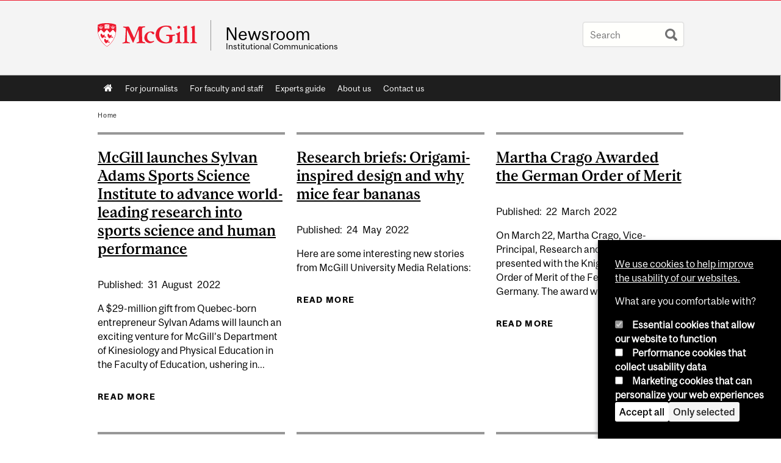

--- FILE ---
content_type: text/html; charset=utf-8
request_url: https://www.mcgill.ca/newsroom/taxonomy/term/3333
body_size: 12304
content:
<!DOCTYPE html>
<html lang="en" 
  xmlns:og="http://ogp.me/ns#"
  xmlns:article="http://ogp.me/ns/article#"
  xmlns:book="http://ogp.me/ns/book#"
  xmlns:profile="http://ogp.me/ns/profile#"
  xmlns:video="http://ogp.me/ns/video#"
  xmlns:product="http://ogp.me/ns/product#">

<head profile="http://www.w3.org/1999/xhtml/vocab">
  <meta http-equiv="Content-Type" content="text/html; charset=utf-8" />
<link rel="alternate" type="application/rss+xml" title="science" href="https://www.mcgill.ca/newsroom/taxonomy/term/3333/all/feed" />
<meta class="elastic" name="mcgill_language" content="en" />
<script type="application/ld+json">{"@context":"http:\/\/schema.org","@type":"CollegeOrUniversity","name":"McGill University","url":"https:\/\/www.mcgill.ca","sameAs":["http:\/\/www.facebook.com\/McGillUniversity","http:\/\/www.linkedin.com\/edu\/mcgill-university-10890","http:\/\/twitter.com\/mcgillu","http:\/\/www.instagram.com\/mcgillu\/","http:\/\/www.youtube.com\/mcgilluniversity"]}</script>
<meta name="robots" content="noindex" />
<meta name="generator" content="Drupal 7 (http://drupal.org)" />
<link rel="canonical" href="https://www.mcgill.ca/newsroom/taxonomy/term/3333" />
<link rel="shortlink" href="https://www.mcgill.ca/newsroom/taxonomy/term/3333" />
<meta property="og:site_name" content="Newsroom" />
<meta property="og:url" content="https://www.mcgill.ca/newsroom/taxonomy/term/3333" />
<meta property="og:title" content="science" />
<meta name="twitter:site" content="@McGillU" />
<meta name="twitter:title" content="science" />
<meta property="og:video:width" content="300" />
<meta property="og:video:height" content="250" />
  <title>science | Newsroom - McGill University</title>
  <meta name="viewport" content="width=device-width, initial-scale=1.0" />
  <link type="text/css" rel="stylesheet" href="https://www.mcgill.ca/newsroom/files/newsroom/css/css_cYKZHeWJjkIQCar2uUQXasqPZR_Qg2TbCJ3_TqYm72M.css" media="all" />
<link type="text/css" rel="stylesheet" href="https://www.mcgill.ca/newsroom/files/newsroom/css/css_qEqr9LVfFj2H4gJ03wCtaKuJqceIs3xmH4hr2EDbTa4.css" media="all" />
<link type="text/css" rel="stylesheet" href="https://www.mcgill.ca/newsroom/files/newsroom/css/css_Z8ZFr4hdgyWigojaUsi9tXl1_A9g52ByFKORN-FNTgM.css" media="all" />
<link type="text/css" rel="stylesheet" href="https://www.mcgill.ca/newsroom/files/newsroom/css/css_XTqsa_1Jnwl50x4CR96qTqYC6mBvP-ZurShjT66jmPs.css" media="all" />
<link type="text/css" rel="stylesheet" href="https://www.mcgill.ca/newsroom/files/newsroom/css/css_X1KJdfQABekGwYdOLTfYN7XKPOo9_0-pADhDFMKzzgc.css" media="print" />
<link type="text/css" rel="stylesheet" href="https://www.mcgill.ca/newsroom/files/newsroom/css/css_0k4-niDjcWVI_36Is7F0qYH6u07MQHqh-9qRCWFWaVE.css" media="screen and (max-width: 680px)" />
  <script type="text/javascript" src="https://www.mcgill.ca/newsroom/sites/all/libraries/modernizr/modernizr.js?t8uccf"></script>
<script type="text/javascript" src="https://www.mcgill.ca/newsroom/files/newsroom/js/js_Pt6OpwTd6jcHLRIjrE-eSPLWMxWDkcyYrPTIrXDSON0.js"></script>
<script type="text/javascript">
<!--//--><![CDATA[//><!--
Drupal.behaviors.hotjar = {
  attach: function (context, settings) {
    var EUCookieIntervalhotjar= setInterval(function() {
      if (Drupal.eu_cookie_compliance !== undefined) {
        if (Drupal.eu_cookie_compliance.hasAgreed('performance')){
          (function ($) {
            $('html', context).once('hotjartracker', function () {

              (function(h,o,t,j,a,r){
                h.hj=h.hj||function(){(h.hj.q=h.hj.q||[]).push(arguments)};
                h._hjSettings={hjid:"583124",hjsv:5};
                a=o.getElementsByTagName('head')[0];
                r=o.createElement('script');r.async=1;
                r.src=t+h._hjSettings.hjid+j+h._hjSettings.hjsv;
                a.appendChild(r);
              })(window,document,'//static.hotjar.com/c/hotjar-','.js?sv=');

            });
          }(jQuery));
        };
        clearInterval(EUCookieIntervalhotjar)
      };
    }, 100);
  }
};
//--><!]]>
</script>
<script type="text/javascript" src="https://www.mcgill.ca/newsroom/files/newsroom/js/js_RulCPHj8aUtatsXPqRSFtJIhBjBSAzFXZzADEVD4CHY.js"></script>
<script type="text/javascript">
<!--//--><![CDATA[//><!--
document.createElement( "picture" );
//--><!]]>
</script>
<script type="text/javascript" src="https://www.mcgill.ca/newsroom/files/newsroom/js/js_3HwM2PP9irrsTB3q5akcqogTH4KbVCYnO0U5pPm9VJ0.js"></script>
<script type="text/javascript" src="https://www.mcgill.ca/newsroom/files/newsroom/js/js_mMU4wmiPIUj9-2v3sqsWa2RwSEr61ytkCD0kn140DF0.js"></script>
<script type="text/javascript">
<!--//--><![CDATA[//><!--
window.euCookieComplianceLoadScripts = function(category) {if (category === "performance") {var scriptTag = document.createElement("script");scriptTag.src = "https:\/\/www.googletagmanager.com\/gtag\/js?id=G-YGN990TBJK";document.body.appendChild(scriptTag);}if (category === "marketing") {}}
//--><!]]>
</script>
<script type="text/javascript">
<!--//--><![CDATA[//><!--
window.eu_cookie_compliance_cookie_name = "";
//--><!]]>
</script>
<script type="text/javascript" src="https://www.mcgill.ca/newsroom/files/newsroom/js/js_NLLXow_P0hT3RGJwt-tDxP0HFx4QVqYa_W5YKdBxYuQ.js"></script>
<script type="text/javascript">
<!--//--><![CDATA[//><!--
Drupal.behaviors.googleanalytics = { attach: function (context, settings) { (function ($) { $("html", context).once("googleanalytics", function () { Drupal.googleanalytics = (typeof Drupal.googleanalytics !== "undefined") ? Drupal.googleanalytics : {};Drupal.googleanalytics.ga_disable = Drupal.googleanalytics.ga_disable || false;if (typeof Drupal.eu_cookie_compliance === "undefined") {console.warn("googleanalytics: googleanalytics eu_cookie_compliance integration option is enabled, but eu_cookie_compliance javascripts seem to be loaded after googleanalytics, which may break functionality."); }var eccHasAgreed = (typeof Drupal.eu_cookie_compliance !== "undefined" && Drupal.eu_cookie_compliance.hasAgreed("performance"));Drupal.googleanalytics.ga_disable = Drupal.googleanalytics.ga_disable || !eccHasAgreed;var DNT = (typeof navigator.doNotTrack !== "undefined" && (navigator.doNotTrack === "yes" || navigator.doNotTrack == 1)) || (typeof navigator.msDoNotTrack !== "undefined" && navigator.msDoNotTrack == 1) || (typeof window.doNotTrack !== "undefined" && window.doNotTrack == 1);Drupal.googleanalytics.ga_disable = Drupal.googleanalytics.ga_disable || (DNT && (typeof eccHasAgreed == "undefined" || !eccHasAgreed));if (!Drupal.googleanalytics.ga_disable) {window.dataLayer = window.dataLayer || [];function gtag(){dataLayer.push(arguments)};gtag("js", new Date());gtag("set", "developer_id.dMDhkMT", true);gtag("config", "G-YGN990TBJK", {"groups":"default","anonymize_ip":true,"allow_ad_personalization_signals":false}); }})}(jQuery))}};
//--><!]]>
</script>
<script type="text/javascript" src="https://www.mcgill.ca/newsroom/files/newsroom/js/js_JCrh1bErKlSOpsJLAUyECUU86KfC9aSQovPp7In0aN4.js"></script>
<script type="text/javascript" src="https://www.mcgill.ca/newsroom/files/newsroom/js/js_C5U72DT0WwKU-6NEoa6GyKnaZ2i1vHa6sl5m5W4v0Mg.js"></script>
<script type="text/javascript">
//<![CDATA[
window["_tsbp_"] = { ba : "X-TS-BP-Action", bh : "X-TS-AJAX-Request"};
//]]>
</script><script type="text/javascript" src="/TSbd/08278c8957ab20007cbef45902d3f65bc79c6330dc1ea4eeeab7954de7eab5ec1bfbc21e23562159?type=2"></script><script type="text/javascript">
<!--//--><![CDATA[//><!--
jQuery.extend(Drupal.settings, {"basePath":"\/newsroom\/","pathPrefix":"","setHasJsCookie":0,"ajaxPageState":{"theme":"moriarty","theme_token":"EG7-4TjMRijNWxux7UJsQdKtIZ7dBWEdDmnufyAwloc","js":{"sites\/all\/modules\/contrib\/picture\/picturefill2\/picturefill.min.js":1,"sites\/all\/modules\/contrib\/picture\/picture.min.js":1,"sites\/all\/modules\/mcgill\/mcgill_wysiwyg_and_text_formats\/js\/components-bundle.js":1,"sites\/all\/libraries\/modernizr\/modernizr.js":1,"sites\/all\/modules\/contrib\/jquery_update\/replace\/jquery\/1.12\/jquery.min.js":1,"misc\/jquery-extend-3.4.0.js":1,"misc\/jquery-html-prefilter-3.5.0-backport.js":1,"misc\/jquery.once.js":1,"misc\/drupal.js":1,"sites\/all\/modules\/contrib\/jquery_update\/js\/jquery_browser.js":1,"0":1,"sites\/all\/modules\/contrib\/eu_cookie_compliance\/js\/jquery.cookie-1.4.1.min.js":1,"misc\/form-single-submit.js":1,"1":1,"sites\/all\/modules\/contrib\/google_cse\/google_cse.js":1,"sites\/all\/modules\/contrib\/spamspan\/spamspan.js":1,"sites\/all\/libraries\/colorbox\/jquery.colorbox-min.js":1,"sites\/all\/modules\/contrib\/colorbox\/js\/colorbox.js":1,"sites\/all\/modules\/contrib\/colorbox\/styles\/default\/colorbox_style.js":1,"sites\/all\/modules\/patched\/media_colorbox\/media_colorbox.js":1,"sites\/all\/modules\/mcgill\/mcgill_search\/js\/solr_presentation.js":1,"sites\/all\/modules\/contrib\/service_links\/js\/twitter_button.js":1,"2":1,"3":1,"sites\/all\/modules\/contrib\/eu_cookie_compliance\/js\/eu_cookie_compliance.min.js":1,"sites\/all\/modules\/contrib\/google_analytics\/googleanalytics.js":1,"4":1,"sites\/all\/modules\/mcgill\/mcgill_wysiwyg_and_text_formats\/js\/riot.min.js":1,"sites\/all\/libraries\/tablesorter\/jquery.tablesorter.min.js":1,"sites\/all\/libraries\/superfish\/jquery.hoverIntent.minified.js":1,"sites\/all\/libraries\/superfish\/sfsmallscreen.js":1,"sites\/all\/libraries\/superfish\/supposition.js":1,"sites\/all\/libraries\/superfish\/superfish.js":1,"sites\/all\/libraries\/superfish\/supersubs.js":1,"sites\/all\/modules\/contrib\/superfish\/superfish.js":1,"sites\/all\/themes\/basie\/src\/js\/bs-scripts.js":1,"sites\/all\/themes\/moriarty\/js\/plugins.js":1,"sites\/all\/themes\/moriarty\/js\/menu_receiver.js":1,"sites\/all\/themes\/moriarty\/js\/editor_widgets.js":1,"sites\/all\/themes\/moriarty\/js\/mega_menus.js":1,"sites\/all\/themes\/moriarty\/js\/presentation.js":1,"sites\/all\/themes\/moriarty\/js\/tableSorter.js":1,"sites\/all\/themes\/moriarty\/js\/mcgill_dropdown.js":1},"css":{"modules\/system\/system.base.css":1,"modules\/system\/system.menus.css":1,"modules\/system\/system.messages.css":1,"modules\/system\/system.theme.css":1,"modules\/aggregator\/aggregator.css":1,"sites\/all\/modules\/contrib\/date\/date_api\/date.css":1,"sites\/all\/modules\/contrib\/date\/date_popup\/themes\/datepicker.1.7.css":1,"modules\/field\/theme\/field.css":1,"sites\/all\/modules\/contrib\/google_cse\/google_cse.css":1,"sites\/all\/modules\/contrib\/logintoboggan\/logintoboggan.css":1,"sites\/all\/modules\/mcgill\/mcgill_googlesearch\/css\/mcgill_googlesearch.css":1,"modules\/node\/node.css":1,"sites\/all\/modules\/contrib\/picture\/picture_wysiwyg.css":1,"modules\/search\/search.css":1,"modules\/user\/user.css":1,"sites\/all\/modules\/contrib\/views\/css\/views.css":1,"sites\/all\/modules\/contrib\/colorbox\/styles\/default\/colorbox_style.css":1,"sites\/all\/modules\/contrib\/ctools\/css\/ctools.css":1,"sites\/all\/modules\/mcgill\/mcgill_aggregator\/css\/mcgill_aggregator.css":1,"sites\/all\/modules\/mcgill\/mcgill_featured_content\/mcgill_featured_content.css":1,"sites\/all\/modules\/mcgill\/mcgill_profiles\/mcgill_profiles_displays\/css\/mcgill_profiles_displays_extras.css":1,"sites\/all\/modules\/mcgill\/mcgill_pages\/css\/restricted_page.css":1,"sites\/all\/modules\/mcgill\/mcgill_search\/css\/mcgill_search.css":1,"sites\/all\/modules\/mcgill\/channels\/channels_events_search\/css\/channels_events_search.css":1,"sites\/all\/modules\/mcgill\/channels\/channels_content_types\/css\/channels-refresh.css":1,"sites\/all\/modules\/mcgill\/mcgill_service_links\/css\/service_links_modified.css":1,"sites\/all\/modules\/mcgill\/courses\/courses.css":1,"sites\/all\/modules\/contrib\/eu_cookie_compliance\/css\/eu_cookie_compliance.bare.css":1,"sites\/all\/libraries\/superfish\/css\/superfish.css":1,"sites\/all\/libraries\/superfish\/css\/superfish-smallscreen.css":1,"sites\/all\/themes\/basie\/basie-shared.css":1,"sites\/all\/themes\/basie\/eu-cookie.css":1,"sites\/all\/themes\/moriarty\/css\/style.css":1,"sites\/all\/themes\/moriarty\/icons\/mcgill-extra-icons-font\/mcgill-extra-icons-font.css":1,"sites\/all\/themes\/moriarty\/override-css\/moriarty.css":1,"sites\/all\/themes\/moriarty\/css\/print_moriarty.css":1,"sites\/all\/themes\/moriarty\/css\/small_screen_moriarty.css":1}},"colorbox":{"opacity":"0.85","current":"{current} of {total}","previous":"\u00ab Prev","next":"Next \u00bb","close":"Close","maxWidth":"98%","maxHeight":"98%","fixed":true,"mobiledetect":true,"mobiledevicewidth":"480px","file_public_path":"\/newsroom\/files\/newsroom","specificPagesDefaultValue":"admin*\nimagebrowser*\nimg_assist*\nimce*\nnode\/add\/*\nnode\/*\/edit\nprint\/*\nprintpdf\/*\nsystem\/ajax\nsystem\/ajax\/*"},"googleCSE":{"cx":"005468295984476358267:brdee2z857m","language":"","resultsWidth":600,"domain":"www.google.com","showWaterMark":1},"better_exposed_filters":{"views":{"mcgill_taxonomy_term":{"displays":{"page":{"filters":[]}}}}},"eu_cookie_compliance":{"cookie_policy_version":"1.0.0","popup_enabled":1,"popup_agreed_enabled":0,"popup_hide_agreed":0,"popup_clicking_confirmation":false,"popup_scrolling_confirmation":false,"popup_html_info":"\u003Cbutton type=\u0022button\u0022 class=\u0022eu-cookie-withdraw-tab\u0022\u003EPrivacy settings\u003C\/button\u003E\n\u003Cdiv class=\u0022eu-cookie-compliance-banner eu-cookie-compliance-banner-info eu-cookie-compliance-banner--categories\u0022\u003E\n  \u003Cdiv class=\u0022popup-content info\u0022\u003E\n        \u003Cdiv id=\u0022popup-text\u0022\u003E\n      \u003Cp\u003E\u003Ca href=\u0022https:\/\/www.mcgill.ca\/cookie-notice\u0022\u003EWe use cookies to help improve the usability of our websites.\u003C\/a\u003E\u003C\/p\u003E\u003Cp\u003EWhat are you comfortable with?\u003C\/p\u003E              \u003Cbutton type=\u0022button\u0022 class=\u0022find-more-button eu-cookie-compliance-more-button\u0022\u003EGive me more info\u003C\/button\u003E\n          \u003C\/div\u003E\n          \u003Cdiv id=\u0022eu-cookie-compliance-categories\u0022 class=\u0022eu-cookie-compliance-categories\u0022\u003E\n                  \u003Cdiv class=\u0022eu-cookie-compliance-category\u0022\u003E\n            \u003Cdiv\u003E\n              \u003Cinput type=\u0022checkbox\u0022 name=\u0022cookie-categories\u0022 id=\u0022cookie-category-required\u0022 value=\u0022required\u0022\n                                  checked\n                                                  disabled\n                              \u003E\n              \u003Clabel for=\u0022cookie-category-required\u0022\u003EEssential cookies that allow our website to function\u003C\/label\u003E\n            \u003C\/div\u003E\n                      \u003Cdiv class=\u0022eu-cookie-compliance-category-description\u0022\u003E\u003C\/div\u003E\n                  \u003C\/div\u003E\n                  \u003Cdiv class=\u0022eu-cookie-compliance-category\u0022\u003E\n            \u003Cdiv\u003E\n              \u003Cinput type=\u0022checkbox\u0022 name=\u0022cookie-categories\u0022 id=\u0022cookie-category-performance\u0022 value=\u0022performance\u0022\n                                              \u003E\n              \u003Clabel for=\u0022cookie-category-performance\u0022\u003EPerformance cookies that collect usability data\u003C\/label\u003E\n            \u003C\/div\u003E\n                      \u003Cdiv class=\u0022eu-cookie-compliance-category-description\u0022\u003E\u003C\/div\u003E\n                  \u003C\/div\u003E\n                  \u003Cdiv class=\u0022eu-cookie-compliance-category\u0022\u003E\n            \u003Cdiv\u003E\n              \u003Cinput type=\u0022checkbox\u0022 name=\u0022cookie-categories\u0022 id=\u0022cookie-category-marketing\u0022 value=\u0022marketing\u0022\n                                              \u003E\n              \u003Clabel for=\u0022cookie-category-marketing\u0022\u003EMarketing cookies that can personalize your web experiences\u003C\/label\u003E\n            \u003C\/div\u003E\n                      \u003Cdiv class=\u0022eu-cookie-compliance-category-description\u0022\u003E\u003C\/div\u003E\n                  \u003C\/div\u003E\n                          \u003Cdiv class=\u0022eu-cookie-compliance-categories-buttons\u0022\u003E\n            \u003Cbutton type=\u0022button\u0022 class=\u0022agree-button eu-cookie-compliance-default-button\u0022\u003EAccept all\u003C\/button\u003E\n            \u003Cbutton type=\u0022button\u0022\n                    class=\u0022eu-cookie-compliance-save-preferences-button\u0022\u003EOnly selected\u003C\/button\u003E\n          \u003C\/div\u003E\n              \u003C\/div\u003E\n    \n    \u003Cdiv id=\u0022popup-buttons\u0022 class=\u0022eu-cookie-compliance-has-categories\u0022\u003E\n            \u003Cbutton type=\u0022button\u0022 class=\u0022agree-button eu-cookie-compliance-default-button\u0022\u003EAccept all\u003C\/button\u003E\n              \u003Cbutton type=\u0022button\u0022 class=\u0022eu-cookie-withdraw-button eu-cookie-compliance-hidden\u0022 \u003EModify consent settings\u003C\/button\u003E\n          \u003C\/div\u003E\n  \u003C\/div\u003E\n\u003C\/div\u003E","use_mobile_message":false,"mobile_popup_html_info":"  \u003Cbutton type=\u0022button\u0022 class=\u0022eu-cookie-withdraw-tab\u0022\u003EPrivacy settings\u003C\/button\u003E\n\u003Cdiv class=\u0022eu-cookie-compliance-banner eu-cookie-compliance-banner-info eu-cookie-compliance-banner--categories\u0022\u003E\n  \u003Cdiv class=\u0022popup-content info\u0022\u003E\n        \u003Cdiv id=\u0022popup-text\u0022\u003E\n      \u003Ch2\u003EWe use cookies on this site to enhance your user experience\u003C\/h2\u003E\u003Cp\u003EBy tapping the Accept button, you agree to us doing so.\u003C\/p\u003E              \u003Cbutton type=\u0022button\u0022 class=\u0022find-more-button eu-cookie-compliance-more-button\u0022\u003EGive me more info\u003C\/button\u003E\n          \u003C\/div\u003E\n          \u003Cdiv id=\u0022eu-cookie-compliance-categories\u0022 class=\u0022eu-cookie-compliance-categories\u0022\u003E\n                  \u003Cdiv class=\u0022eu-cookie-compliance-category\u0022\u003E\n            \u003Cdiv\u003E\n              \u003Cinput type=\u0022checkbox\u0022 name=\u0022cookie-categories\u0022 id=\u0022cookie-category-required\u0022 value=\u0022required\u0022\n                                  checked\n                                                  disabled\n                              \u003E\n              \u003Clabel for=\u0022cookie-category-required\u0022\u003EEssential cookies that allow our website to function\u003C\/label\u003E\n            \u003C\/div\u003E\n                      \u003Cdiv class=\u0022eu-cookie-compliance-category-description\u0022\u003E\u003C\/div\u003E\n                  \u003C\/div\u003E\n                  \u003Cdiv class=\u0022eu-cookie-compliance-category\u0022\u003E\n            \u003Cdiv\u003E\n              \u003Cinput type=\u0022checkbox\u0022 name=\u0022cookie-categories\u0022 id=\u0022cookie-category-performance\u0022 value=\u0022performance\u0022\n                                              \u003E\n              \u003Clabel for=\u0022cookie-category-performance\u0022\u003EPerformance cookies that collect usability data\u003C\/label\u003E\n            \u003C\/div\u003E\n                      \u003Cdiv class=\u0022eu-cookie-compliance-category-description\u0022\u003E\u003C\/div\u003E\n                  \u003C\/div\u003E\n                  \u003Cdiv class=\u0022eu-cookie-compliance-category\u0022\u003E\n            \u003Cdiv\u003E\n              \u003Cinput type=\u0022checkbox\u0022 name=\u0022cookie-categories\u0022 id=\u0022cookie-category-marketing\u0022 value=\u0022marketing\u0022\n                                              \u003E\n              \u003Clabel for=\u0022cookie-category-marketing\u0022\u003EMarketing cookies that can personalize your web experiences\u003C\/label\u003E\n            \u003C\/div\u003E\n                      \u003Cdiv class=\u0022eu-cookie-compliance-category-description\u0022\u003E\u003C\/div\u003E\n                  \u003C\/div\u003E\n                          \u003Cdiv class=\u0022eu-cookie-compliance-categories-buttons\u0022\u003E\n            \u003Cbutton type=\u0022button\u0022 class=\u0022agree-button eu-cookie-compliance-default-button\u0022\u003EAccept all\u003C\/button\u003E\n            \u003Cbutton type=\u0022button\u0022\n                    class=\u0022eu-cookie-compliance-save-preferences-button\u0022\u003EOnly selected\u003C\/button\u003E\n          \u003C\/div\u003E\n              \u003C\/div\u003E\n    \n    \u003Cdiv id=\u0022popup-buttons\u0022 class=\u0022eu-cookie-compliance-has-categories\u0022\u003E\n            \u003Cbutton type=\u0022button\u0022 class=\u0022agree-button eu-cookie-compliance-default-button\u0022\u003EAccept all\u003C\/button\u003E\n              \u003Cbutton type=\u0022button\u0022 class=\u0022eu-cookie-withdraw-button eu-cookie-compliance-hidden\u0022 \u003EModify consent settings\u003C\/button\u003E\n          \u003C\/div\u003E\n  \u003C\/div\u003E\n\u003C\/div\u003E\n","mobile_breakpoint":"768","popup_html_agreed":"\u003Cdiv\u003E\n  \u003Cdiv class=\u0022popup-content agreed\u0022\u003E\n    \u003Cdiv id=\u0022popup-text\u0022\u003E\n      \u003Ch2\u003EThank you for accepting cookies\u003C\/h2\u003E\u003Cp\u003EYou can now hide this message or find out more about cookies.\u003C\/p\u003E    \u003C\/div\u003E\n    \u003Cdiv id=\u0022popup-buttons\u0022\u003E\n      \u003Cbutton type=\u0022button\u0022 class=\u0022hide-popup-button eu-cookie-compliance-hide-button\u0022\u003EHide\u003C\/button\u003E\n              \u003Cbutton type=\u0022button\u0022 class=\u0022find-more-button eu-cookie-compliance-more-button-thank-you\u0022 \u003EMore info\u003C\/button\u003E\n          \u003C\/div\u003E\n  \u003C\/div\u003E\n\u003C\/div\u003E","popup_use_bare_css":1,"popup_height":"auto","popup_width":0,"popup_delay":1000,"popup_link":"https:\/\/www.mcgill.ca\/privacy-notice","popup_link_new_window":0,"popup_position":null,"fixed_top_position":1,"popup_language":"en","store_consent":false,"better_support_for_screen_readers":0,"reload_page":0,"domain":"","domain_all_sites":1,"popup_eu_only_js":0,"cookie_lifetime":"100","cookie_session":false,"disagree_do_not_show_popup":0,"method":"categories","allowed_cookies":"","withdraw_markup":"\u003Cbutton type=\u0022button\u0022 class=\u0022eu-cookie-withdraw-tab\u0022\u003EPrivacy settings\u003C\/button\u003E\n\u003Cdiv class=\u0022eu-cookie-withdraw-banner\u0022\u003E\n  \u003Cdiv class=\u0022popup-content info\u0022\u003E\n    \u003Cdiv id=\u0022popup-text\u0022\u003E\n      \u003Ch2\u003EWe use cookies on this site to enhance your user experience\u003C\/h2\u003E\u003Cp\u003EYou have given your consent for us to set cookies.\u003C\/p\u003E    \u003C\/div\u003E\n    \u003Cdiv id=\u0022popup-buttons\u0022\u003E\n      \u003Cbutton type=\u0022button\u0022 class=\u0022eu-cookie-withdraw-button\u0022\u003EModify consent settings\u003C\/button\u003E\n    \u003C\/div\u003E\n  \u003C\/div\u003E\n\u003C\/div\u003E\n","withdraw_enabled":1,"withdraw_button_on_info_popup":0,"cookie_categories":["required","performance","marketing"],"cookie_categories_details":{"required":{"weight":0,"machine_name":"required","label":"Essential cookies that allow our website to function","description":"","checkbox_default_state":"required"},"performance":{"weight":0,"machine_name":"performance","label":"Performance cookies that collect usability data","description":"","checkbox_default_state":"unchecked"},"marketing":{"weight":0,"machine_name":"marketing","label":"Marketing cookies that can personalize your web experiences","description":"","checkbox_default_state":"unchecked"}},"enable_save_preferences_button":1,"cookie_name":"","cookie_value_disagreed":"0","cookie_value_agreed_show_thank_you":"1","cookie_value_agreed":"2","containing_element":"body","automatic_cookies_removal":1,"close_button_action":"close_banner"},"googleanalytics":{"account":["G-YGN990TBJK"],"trackOutbound":1,"trackMailto":1,"trackDownload":1,"trackDownloadExtensions":"7z|aac|arc|arj|asf|asx|avi|bin|csv|doc|exe|flv|gif|gz|gzip|hqx|jar|jpe?g|js|mp(2|3|4|e?g)|mov(ie)?|msi|msp|pdf|phps|png|ppt|qtm?|ra(m|r)?|sea|sit|tar|tgz|torrent|txt|wav|wma|wmv|wpd|xls|xml|z|zip"},"urlIsAjaxTrusted":{"\/newsroom\/taxonomy\/term\/3333":true},"superfish":{"1":{"id":"1","sf":{"animation":{"opacity":"show"},"speed":"fast"},"plugins":{"smallscreen":{"mode":"window_width","breakpoint":680,"breakpointUnit":"px","accordionButton":"0","title":"Main menu"},"supposition":true,"supersubs":true}}}});
//--><!]]>
</script>
</head>
<body class="html not-front not-logged-in no-sidebars page-taxonomy page-taxonomy-term page-taxonomy-term- page-taxonomy-term-3333 i18n-en d7-header page horizontal-nav no-vert-nav" >

  
    <!-- Header -->

<iframe class="wms-offline--message hide" style="border: none; width: 100%; height: 180px" title="Offline Page" srcdoc='
<!DOCTYPE html>
<html lang="en">
<head>
    <meta charset="UTF-8" />
    <meta name="viewport" content="width=device-width, initial-scale=1.0" />
    <title>Offline</title>
    <style type="text/css">

      /* Portable Error Message Component */
      .mds-message--error {
        /* Base styles with resolved values */
        border: 1px solid #000; /* --mds-border-thin */
        border-top: 5px solid #ed1b2f; /* --mds-border-thick */
        box-shadow: 0 4px 8px hsl(0deg 1% 60% / 100%); /* --mds-shadow-large */
        border-color: #d14444; /* --mds-color-error-500 */
        column-gap: calc(1.75 * var(--space-unit, 0.75rem)); /* --mds-spacing-large */
        display: grid;
        grid-template-columns: 1.4em 1fr; /* --mds-icon-size-normal */
        justify-items: start;
        padding: calc(1.25 * var(--space-unit, 0.75rem)); /* --mds-spacing-medium */

        /* Error-specific custom properties */
        --icon-color: #d14444; /* --mds-color-error-500 */
        --message-border-color: #d14444; /* --mds-color-error-500 */
        --message-icon: url("data:image/svg+xml;charset=utf-8,%3Csvg%20xmlns%3D%22http%3A%2F%2Fwww.w3.org%2F2000%2Fsvg%22%20class%3D%22ionicon%20s-ion-icon%22%20viewBox%3D%220%200%20512%20512%22%3E%3Ctitle%3EClose%20Circle%3C%2Ftitle%3E%3Cpath%20d%3D%22M256%2048C141.31%2048%2048%20141.31%2048%20256s93.31%20208%20208%20208%20208-93.31%20208-208S370.69%2048%20256%2048zm75.31%20260.69a16%2016%200%2011-22.62%2022.62L256%20278.63l-52.69%2052.68a16%2016%200%2001-22.62-22.62L233.37%20256l-52.68-52.69a16%2016%200%200122.62-22.62L256%20233.37l52.69-52.68a16%2016%200%200122.62%2022.62L278.63%20256z%22%20fill%3D%22%23d14444%22%3E%3C%2Fpath%3E%3C%2Fsvg%3E");
      }

      /* Icon placeholder when no ion-icon is present */
      .mds-message--error:not(:has(ion-icon))::before {
        display: inline-block;
        width: 2em; /* --mds-icon-size-medium */
        height: 2em; /* --mds-icon-size-medium */
        content: var(--message-icon, var(--mds-icon-info-colored));
      }

      /* Message content styles */
      .mds-message--error .mds-message__content {
        margin-top: calc(0.5 * var(--space-unit, 0.75rem)); /* --mds-spacing-x-small */
      }

      /* Message icon styles */
      .mds-message--error .mds-message__icon {
        color: #d14444; /* --icon-color = --mds-color-error-500 */
      }
    </style>
</head>
<body>
    <div class="mds-message--error">
      <div class="mds-message__content">
          <h2>Error loading page resources</h2>

          <p>
              Please try to reload the page to display it correctly. For more information, see <a target="_parent" href="https://www.mcgill.ca/web-services/article/help-us-address-wms-page-and-access-issues">this article</a>.
          </p>
      </div>
    </div>
</body>
</html>
'></iframe>


<div id="header"
   class="mcgill-brand shift-slogan" data-elastic-exclude>
  <div id="header-inner" class="inner">


    <!-- Only include if remove_branding isn't true -->
          <a id="mcgill-logo" tabindex="2" accesskey="1" title="return to McGill University"
         href="https://www.mcgill.ca">
        <span id="university-name" class="offscreen">McGill University</span>
      </a>
    

    <!-- Strap Links -->
          <div id="accessibility">
                                        </div>
      <!-- End strap links -->
    

    
          <div id="title-box"
           class="title-box-alt site-name-display-on">
        
        <!-- Logo or Banner image -->
                  <a id="site-name" href="/newsroom/">Newsroom</a>
        
        <!-- Faculty-title for /study -->
        
        <div id="slogan">Institutional Communications</div>      </div>
    
    <!-- Search -->
    <!-- Header Search box should not be displayed on the search page.
    The search page template is page--search.tpl.php. -->
          <div id="strap-search">
        <form class="mcgill-search-form container-inline" action="/newsroom/taxonomy/term/3333" method="post" id="search-api-page-search-form" accept-charset="UTF-8"><div><div class="form-item form-type-textfield form-item-keys-12">
  <label class="element-invisible" for="edit-keys-12">Enter your keywords </label>
 <input placeholder="Search" type="text" id="edit-keys-12" name="keys_12" value="" size="15" maxlength="128" class="form-text" />
</div>
<input type="hidden" name="id" value="12" />
<input type="submit" id="edit-submit-12" name="op" value="Search" class="form-submit" /><input type="hidden" name="form_build_id" value="form-Hat7JiVLaCqv0eILHkhCLKEmmft7idcA8rZbNNZXfCA" />
<input type="hidden" name="form_id" value="search_api_page_search_form" />
</div></form>      </div>
    
  </div>
</div>
<!-- End header -->

  <div id="navigation" class="clearfix" data-elastic-exclude>
    <div class="inner">
      <h2 class="offscreen">Main navigation</h2>
      <div id="block-superfish-1" class="block block-superfish"><ul  id="superfish-1" class="menu sf-menu sf-main-menu sf-horizontal sf-style-none sf-total-items-6 sf-parent-items-0 sf-single-items-6"><li id="menu-0-1" class="first odd sf-item-1 sf-depth-1 sf-no-children"><a href="/newsroom/" class="sf-depth-1">Home</a></li><li id="menu-847-1" class="middle even sf-item-2 sf-depth-1 sf-no-children"><a href="/newsroom/journalists" class="sf-depth-1">For journalists</a></li><li id="menu-833-1" class="middle odd sf-item-3 sf-depth-1 sf-no-children"><a href="/newsroom/faculty-and-staff" class="sf-depth-1">For faculty and staff</a></li><li id="menu-979-1" class="middle even sf-item-4 sf-depth-1 sf-no-children"><a href="/newsroom/people" title="" class="sf-depth-1">Experts guide</a></li><li id="menu-1007-1" class="middle odd sf-item-5 sf-depth-1 sf-no-children"><a href="/newsroom/about-us" title="The Institutional Communications team is an experienced and dedicated central resource providing strategic advice for communicating and promoting McGill’s leading institutional and academic research initiatives." class="sf-depth-1">About us</a></li><li id="menu-835-1" class="last even sf-item-6 sf-depth-1 sf-no-children"><a href="/newsroom/contacts" title="Contact McGill University&#039;s Institutional Communications team." class="sf-depth-1">Contact us</a></li></ul></div>    </div>
  </div>


  <div id="highlighted" class="clearfix">
      </div>
  <!-- End highlighted page block area -->


<div id="container" class="clearfix">

      <div class="breadcrumb" data-elastic-exclude>
      <a href="/newsroom/">Home</a>    </div>
  

  
  <div id="inner-container">

    
          <div id="tabs">
              </div>
    
          <div id="top-page">
              </div>
      <!-- End top page block area -->
    
<!--
Display title in page area when not channel node,
the title will instead be displayed in the node -->
    

    <div id="main-column">
      
              <div id="top-content">
                  </div>
        <!-- End top content block area -->
      
      <div id="content">
        <div id="content-inner">
            <div class="region region-content">
    <div id="block-system-main" class="block block-system region-content">
  <div class ="block-inner">
            
    <div class="content">
      <div class="view view-mcgill-taxonomy-term view-id-mcgill_taxonomy_term view-display-id-page view-dom-id-352a01d596c6593526940bc0d880b6d0">
        
  
  
      <div class="view-content">
        <div class="views-row views-row-1 views-row-odd views-row-first">
    <div id="node-288339" class="node teaser odd clearfix">
  
  
  <div class="content-inner">
          <h3 class="">
        <a href="/newsroom/channels/news/mcgill-launches-sylvan-adams-sports-science-institute-advance-world-leading-research-sports-science-341123" title="McGill launches Sylvan Adams Sports Science Institute to advance world-leading research into sports science and human performance ">McGill launches Sylvan Adams Sports Science Institute to advance world-leading research into sports science and human performance </a>
      </h3>
    
                    
              
          <div class="field field-name-field-published-date field-type-datestamp field-label-hidden"><div class="field-items"><div class="field-item even"><div class="custom-multi-date"><div class="multi-date first"><span class="label">Published: </span><span class="day">31 </span><span class="month">August </span><span class="year">2022</span></div></div></div></div></div>    
    
    <p>A $29-million gift from Quebec-born entrepreneur Sylvan Adams will launch an exciting venture for McGill’s Department of Kinesiology and Physical Education in the Faculty of Education, ushering in...</p>    <ul class="links inline"><li class="node-readmore first last"><a href="/newsroom/channels/news/mcgill-launches-sylvan-adams-sports-science-institute-advance-world-leading-research-sports-science-341123" rel="tag" title="McGill launches Sylvan Adams Sports Science Institute to advance world-leading research into sports science and human performance " class="view-more">Read more<span class="element-invisible"> about McGill launches Sylvan Adams Sports Science Institute to advance world-leading research into sports science and human performance </span></a></li>
</ul>

  </div>

</div>
  </div>
  <div class="views-row views-row-2 views-row-even">
    <div id="node-278069" class="node teaser even clearfix">
  
  
  <div class="content-inner">
          <h3 class="">
        <a href="/newsroom/channels/news/research-briefs-origami-inspired-design-and-why-mice-fear-bananas-333903" title="Research briefs: Origami-inspired design and why mice fear bananas">Research briefs: Origami-inspired design and why mice fear bananas</a>
      </h3>
    
                    
              
          <div class="field field-name-field-published-date field-type-datestamp field-label-hidden"><div class="field-items"><div class="field-item even"><div class="custom-multi-date"><div class="multi-date first"><span class="label">Published: </span><span class="day">24 </span><span class="month">May </span><span class="year">2022</span></div></div></div></div></div>    
    
    <p>Here are some interesting new stories from McGill University Media Relations:</p>    <ul class="links inline"><li class="node-readmore first last"><a href="/newsroom/channels/news/research-briefs-origami-inspired-design-and-why-mice-fear-bananas-333903" rel="tag" title="Research briefs: Origami-inspired design and why mice fear bananas" class="view-more">Read more<span class="element-invisible"> about Research briefs: Origami-inspired design and why mice fear bananas</span></a></li>
</ul>

  </div>

</div>
  </div>
  <div class="views-row views-row-3 views-row-odd">
    <div id="node-286882" class="node teaser odd clearfix">
  
  
  <div class="content-inner">
          <h3 class="">
        <a href="/newsroom/channels/news/martha-crago-awarded-german-order-merit-338540" title="Martha Crago Awarded the German Order of Merit">Martha Crago Awarded the German Order of Merit</a>
      </h3>
    
                    
              
          <div class="field field-name-field-published-date field-type-datestamp field-label-hidden"><div class="field-items"><div class="field-item even"><div class="custom-multi-date"><div class="multi-date first"><span class="label">Published: </span><span class="day">22 </span><span class="month">March </span><span class="year">2022</span></div></div></div></div></div>    
    
    <p>On March 22, Martha Crago, Vice-Principal, Research and Innovation, was presented with the Knight’s Cross of the Order of Merit of the Federal Republic of Germany. The award was handed over by...</p>    <ul class="links inline"><li class="node-readmore first last"><a href="/newsroom/channels/news/martha-crago-awarded-german-order-merit-338540" rel="tag" title="Martha Crago Awarded the German Order of Merit" class="view-more">Read more<span class="element-invisible"> about Martha Crago Awarded the German Order of Merit</span></a></li>
</ul>

  </div>

</div>
  </div>
  <div class="views-row views-row-4 views-row-even">
    <div id="node-269429" class="node teaser even clearfix">
  
  
  <div class="content-inner">
          <h3 class="">
        <a href="/newsroom/channels/news/mcgill-engineering-youth-outreach-program-awarded-nserc-promoscience-grant-331419" title="McGill Engineering youth outreach program awarded NSERC PromoScience grant">McGill Engineering youth outreach program awarded NSERC PromoScience grant</a>
      </h3>
    
                    
              
          <div class="field field-name-field-published-date field-type-datestamp field-label-hidden"><div class="field-items"><div class="field-item even"><div class="custom-multi-date"><div class="multi-date first"><span class="label">Published: </span><span class="day">9 </span><span class="month">June </span><span class="year">2021</span></div></div></div></div></div>    
    
    <p>Education that changes outcomes for whole communities—that’s the aim of the project, Engineering Engagement in School Curricula: Multi-year Design-thinking Projects for Indigenous and Marginalized...</p>    <ul class="links inline"><li class="node-readmore first last"><a href="/newsroom/channels/news/mcgill-engineering-youth-outreach-program-awarded-nserc-promoscience-grant-331419" rel="tag" title="McGill Engineering youth outreach program awarded NSERC PromoScience grant" class="view-more">Read more<span class="element-invisible"> about McGill Engineering youth outreach program awarded NSERC PromoScience grant</span></a></li>
</ul>

  </div>

</div>
  </div>
  <div class="views-row views-row-5 views-row-odd">
    <div id="node-283775" class="node teaser odd clearfix">
  
  
  <div class="content-inner">
          <h3 class="">
        <a href="/newsroom/channels/news/federal-government-announces-17-canada-research-chairs-mcgill-336139" title="Federal government announces 17 Canada Research Chairs for McGill">Federal government announces 17 Canada Research Chairs for McGill</a>
      </h3>
    
                    
              
          <div class="field field-name-field-published-date field-type-datestamp field-label-hidden"><div class="field-items"><div class="field-item even"><div class="custom-multi-date"><div class="multi-date first"><span class="label">Published: </span><span class="day">12 </span><span class="month">January </span><span class="year">2022</span></div></div></div></div></div>    
    
    <p>Plastics, textiles, and electronics have revolutionized our modern world, but their massive production has led to the accumulation of non-biodegradable and toxic wastes. This is a problem McGill...</p>    <ul class="links inline"><li class="node-readmore first last"><a href="/newsroom/channels/news/federal-government-announces-17-canada-research-chairs-mcgill-336139" rel="tag" title="Federal government announces 17 Canada Research Chairs for McGill" class="view-more">Read more<span class="element-invisible"> about Federal government announces 17 Canada Research Chairs for McGill</span></a></li>
</ul>

  </div>

</div>
  </div>
  <div class="views-row views-row-6 views-row-even">
    <div id="node-269912" class="node teaser even clearfix">
  
  
  <div class="content-inner">
          <h3 class="">
        <a href="/newsroom/channels/news/patently-harmful-fewer-female-inventors-problem-womens-health-331792" title="Patently harmful: fewer female inventors a problem for women’s health">Patently harmful: fewer female inventors a problem for women’s health</a>
      </h3>
    
                    
              
          <div class="field field-name-field-published-date field-type-datestamp field-label-hidden"><div class="field-items"><div class="field-item even"><div class="custom-multi-date"><div class="multi-date first"><span class="label">Published: </span><span class="day">6 </span><span class="month">July </span><span class="year">2021</span></div></div></div></div></div>    
    
    <p>"Necessity is the father of invention," but where is its mother? According to a new study published in Science, fewer women hold biomedical patents, leading to a reduced number of patented...</p>    <ul class="links inline"><li class="node-readmore first last"><a href="/newsroom/channels/news/patently-harmful-fewer-female-inventors-problem-womens-health-331792" rel="tag" title="Patently harmful: fewer female inventors a problem for women’s health" class="view-more">Read more<span class="element-invisible"> about Patently harmful: fewer female inventors a problem for women’s health</span></a></li>
</ul>

  </div>

</div>
  </div>
  <div class="views-row views-row-7 views-row-odd">
    <div id="node-237454" class="node teaser odd clearfix">
  
  
  <div class="content-inner">
          <h3 class="">
        <a href="/newsroom/channels/news/origin-complex-life-form-revealed-324170" title="Origin of a complex life form revealed">Origin of a complex life form revealed</a>
      </h3>
    
                    
              
          <div class="field field-name-field-published-date field-type-datestamp field-label-hidden"><div class="field-items"><div class="field-item even"><div class="custom-multi-date"><div class="multi-date first"><span class="label">Published: </span><span class="day">2 </span><span class="month">September </span><span class="year">2020</span></div></div></div></div></div>    
    
    <p>Researchers from McGill University have revealed the steps by which two very distinct organisms – bacteria and carpenter ants – have come to depend on one another for survival to become a single...</p>    <ul class="links inline"><li class="node-readmore first last"><a href="/newsroom/channels/news/origin-complex-life-form-revealed-324170" rel="tag" title="Origin of a complex life form revealed" class="view-more">Read more<span class="element-invisible"> about Origin of a complex life form revealed</span></a></li>
</ul>

  </div>

</div>
  </div>
  <div class="views-row views-row-8 views-row-even">
    <div id="node-237459" class="node teaser even clearfix">
  
  
  <div class="content-inner">
          <h3 class="">
        <a href="/newsroom/channels/news/keeping-beat-its-all-your-brain-324171" title="Keeping the beat – it’s all in your brain">Keeping the beat – it’s all in your brain</a>
      </h3>
    
                    
              
          <div class="field field-name-field-published-date field-type-datestamp field-label-hidden"><div class="field-items"><div class="field-item even"><div class="custom-multi-date"><div class="multi-date first"><span class="label">Published: </span><span class="day">1 </span><span class="month">September </span><span class="year">2020</span></div></div></div></div></div>    
    
    <p>How do people coordinate their actions with the sounds they hear? This basic ability, which allows people to cross the street safely while hearing oncoming traffic, dance to new music or perform...</p>    <ul class="links inline"><li class="node-readmore first last"><a href="/newsroom/channels/news/keeping-beat-its-all-your-brain-324171" rel="tag" title="Keeping the beat – it’s all in your brain" class="view-more">Read more<span class="element-invisible"> about Keeping the beat – it’s all in your brain</span></a></li>
</ul>

  </div>

</div>
  </div>
  <div class="views-row views-row-9 views-row-odd views-row-last">
    <div id="node-188090" class="node teaser odd clearfix">
  
  
  <div class="content-inner">
          <h3 class="">
        <a href="/newsroom/channels/news/greater-local-earthworm-diversity-temperate-regions-tropics-301973" title="Greater local earthworm diversity in temperate regions than in the tropics">Greater local earthworm diversity in temperate regions than in the tropics</a>
      </h3>
    
                    
              
          <div class="field field-name-field-published-date field-type-datestamp field-label-hidden"><div class="field-items"><div class="field-item even"><div class="custom-multi-date"><div class="multi-date first"><span class="label">Published: </span><span class="day">24 </span><span class="month">October </span><span class="year">2019</span></div></div></div></div></div>    
    
    <p>Surprisingly, in any single location, there are typically more earthworms and more earthworm species found in temperate regions than in the tropics, according to a study published this week in...</p>    <ul class="links inline"><li class="node-readmore first last"><a href="/newsroom/channels/news/greater-local-earthworm-diversity-temperate-regions-tropics-301973" rel="tag" title="Greater local earthworm diversity in temperate regions than in the tropics" class="view-more">Read more<span class="element-invisible"> about Greater local earthworm diversity in temperate regions than in the tropics</span></a></li>
</ul>

  </div>

</div>
  </div>
    </div>
  
      <h2 class="element-invisible">Pages</h2><div class="item-list"><ul class="pager"><li class="pager-current first">1</li>
<li class="pager-item"><a title="Go to page 2" href="/newsroom/taxonomy/term/3333?page=1">2</a></li>
<li class="pager-item"><a title="Go to page 3" href="/newsroom/taxonomy/term/3333?page=2">3</a></li>
<li class="pager-item"><a title="Go to page 4" href="/newsroom/taxonomy/term/3333?page=3">4</a></li>
<li class="pager-item"><a title="Go to page 5" href="/newsroom/taxonomy/term/3333?page=4">5</a></li>
<li class="pager-ellipsis">…</li>
<li class="pager-next"><a href="/newsroom/taxonomy/term/3333?page=1">❯</a></li>
<li class="pager-last last"><a href="/newsroom/taxonomy/term/3333?page=6">❯❯</a></li>
</ul></div>  
  
  
      <div class="view-footer">
      <div class="feed-icon">
      <a href="https://www.mcgill.ca/newsroom/taxonomy/term/3333/all/feed" class="feed-icon" title="Subscribe to science" rel="nofollow"><img src="https://www.mcgill.ca/newsroom/misc/feed.png" width="16" height="16" alt="Subscribe to science" /> RSS</a>
</div>    </div>
  
  
</div>    </div>
  </div>
</div>
  </div>
        </div>
      </div>

              <div id="bottom-content">
                  </div>
        <!-- End bottom content block area -->
      
    </div>
    <!-- main column -->

                      <!-- End sidebar-column -->
    
  </div>
  <!-- inner container -->

      <div id="bottom-page">
          </div>
    <!-- End bottom page block area -->
  
  <a id="js-top-page-link" data-test="back-to-top" class="transition" href="#" data-elastic-exclude>Back to top</a>

</div>
<!-- End container -->

<!-- Footer -->
<!-- Footer -->
<div id="footer" data-elastic-exclude>
  <div id="footer-inner">
    <h2 class="offscreen">Department and University Information</h2>

      <!--page_footer_contact_info is used by study -->
              <div id="contact-info">
          <h2>Institutional Communications</h2>
James Administration Building<br />
845 Sherbrooke Street West<br />
Montréal, Québec  H3A 0G4<br />
514-398-6693
<br></br>
<a href="https://www.mcgill.ca/newsroom/contacts">Contact info</a><br />        </div>

      

    <!-- Footer branding image -->
            <div id="footer-branding">
                          <img src="https://www.mcgill.ca/newsroom/files/newsroom/mcgill_flag_feature.png" alt="Newsroom" />
            
            <!-- Footer call to action -->
            
        </div>
    

          <div id="footer-nav">
        <ul class="menu"><li class="first expanded"><a class="nolink">Column 1</a><ul class="menu"><li class="first last expanded"><a href="/newsroom/" title="">McGill news</a><ul class="menu"><li class="first leaf"><a href="https://reporter.mcgill.ca/" title="">McGill Reporter</a></li>
<li class="leaf"><a href="https://www.mcgill.ca/newsroom/channels_item/19" title="">News releases</a></li>
<li class="leaf"><a href="https://www.mcgill.ca/president" title="">Office of the President</a></li>
<li class="last leaf"><a href="https://www.mcgill.ca/provost/messages" title="">Office of the Provost</a></li>
</ul></li>
</ul></li>
<li class="expanded"><a class="nolink">Column 2</a><ul class="menu"><li class="first last expanded"><a href="http://www.archives.mcgill.ca/resources/index.htm" title="">Resources</a><ul class="menu"><li class="first leaf"><a href="https://www.mcgill.ca/newsroom/faculty-and-staff" title="">For faculty and staff</a></li>
<li class="leaf"><a href="https://www.mcgill.ca/newsroom/journalists" title="">For journalists</a></li>
<li class="leaf"><a href="https://www.mcgill.ca/newsroom/people" title="">McGill experts guide</a></li>
<li class="last leaf"><a href="https://www.mcgill.ca/resources-services-students" title="">AskMcGill</a></li>
</ul></li>
</ul></li>
<li class="last expanded"><a class="nolink">Column 3</a><ul class="menu"><li class="first last expanded"><a href="/newsroom/" title="">McGill facts</a><ul class="menu"><li class="first leaf"><a href="https://www.mcgill.ca/about/" title="">About McGill</a></li>
<li class="leaf"><a href="https://www.mcgill.ca/about/quickfacts/">Quick facts</a></li>
<li class="leaf"><a href="https://www.mcgill.ca/about/history/">History</a></li>
<li class="last leaf"><a href="https://www.mcgill.ca/about/administration" title="">Administration</a></li>
</ul></li>
</ul></li>
</ul>      </div>
    
    <!-- Renders follow site block if available -->
    <div id="footer-follow">
      <div class='follow-links clearfix site'><div class='follow-link-wrapper follow-link-wrapper-facebook'><a href="http://www.facebook.com/McGillUniversity/" class="follow-link follow-link-facebook follow-link-site" title="Follow Newsroom on Facebook">Facebook</a>
</div><div class='follow-link-wrapper follow-link-wrapper-twitter'><a href="http://www.twitter.com/mcgillu" class="follow-link follow-link-twitter follow-link-site" title="Follow Newsroom on Twitter">Twitter</a>
</div><div class='follow-link-wrapper follow-link-wrapper-youtube'><a href="http://www.youtube.com/user/mcgilluniversity" class="follow-link follow-link-youtube follow-link-site" title="Follow Newsroom on YouTube">YouTube</a>
</div><div class='follow-link-wrapper follow-link-wrapper-linkedin'><a href="https://www.linkedin.com/edu/school?id=10890" class="follow-link follow-link-linkedin follow-link-site" title="Follow Newsroom on LinkedIn">LinkedIn</a>
</div><div class='follow-link-wrapper follow-link-wrapper-mcgill-blogs'><a href="https://www.mcgill.ca/newsroom/channels_item/8" class="follow-link follow-link-mcgill-blogs follow-link-site" title="Follow Newsroom on McGill Publications">McGill Publications</a>
</div><div class='follow-link-wrapper follow-link-wrapper-instagram'><a href="http://www.instagram.com/mcgillu" class="follow-link follow-link-instagram follow-link-site" title="Follow Newsroom on Instagram">Instagram</a>
</div><div class='follow-link-wrapper follow-link-wrapper-more'><a href="https://www.mcgill.ca/newsroom/socialmedia" class="follow-link follow-link-more follow-link-site" title="Follow Newsroom on More">More</a>
</div></div>    </div>


  </div>
  <!-- End footer-inner -->
</div>
<!-- End footer -->

<div id="sub-footer" data-elastic-exclude>
    <div id="sub-footer-inner">
              <a id="mcgill-watermark" title="return to McGill University" href="https://www.mcgill.ca"><span id="university-watermark" class="offscreen">McGill University</span></a>

        <div id="copyright">
          Copyright &copy; 2026 McGill University        </div>
      

      <div id="admin-links">
                  <a id="accessibility-link" title="Accessibility" href="https://www.mcgill.ca/accessibility">Accessibility</a>
          <a id="cookie-link" title="Cookie notice" href="https://www.mcgill.ca/cookie-notice">Cookie notice</a>
          <button class="button eu-cookie-withdraw-button">Cookie settings</button>
                          <a href="/newsroom/saml_login?destination=taxonomy/term/3333" id="signin-link">Log in<i class="fas fa-lock fa-fw"></i></a>              </div>

    </div>
    <!-- End sub-footer-inner -->
</div>
<!-- End sub-footer -->
  <script type="text/javascript" src="https://www.mcgill.ca/newsroom/files/newsroom/js/js_7Ukqb3ierdBEL0eowfOKzTkNu-Le97OPm-UqTS5NENU.js"></script>
<script type="text/javascript" src="https://www.mcgill.ca/newsroom/files/newsroom/js/js_vV1M7upLdbHIggfk94_8t9Ga0Q4ehtnPFlwy2rgC_R8.js"></script>
</body>
</html>


--- FILE ---
content_type: text/javascript
request_url: https://www.mcgill.ca/TSbd/08278c8957ab20007cbef45902d3f65bc79c6330dc1ea4eeeab7954de7eab5ec1bfbc21e23562159?type=2
body_size: 16211
content:
window.xBiD=!!window.xBiD;try{(function(){(function(){var J={decrypt:function(J){try{return JSON.parse(function(J){J=J.split("l");var L="";for(var z=0;z<J.length;++z)L+=String.fromCharCode(J[z]);return L}(J))}catch(z){}}};return J={configuration:J.decrypt("[base64]")}})();
var LJ=99;try{var oJ,ZJ,SJ=l(233)?1:0,IJ=l(387)?1:0,Jl=l(444)?1:0,ol=l(918)?0:1;for(var _l=(l(949),0);_l<ZJ;++_l)SJ+=(l(536),2),IJ+=(l(625),2),Jl+=(l(697),2),ol+=l(277)?3:1;oJ=SJ+IJ+Jl+ol;window.oL===oJ&&(window.oL=++oJ)}catch(Il){window.oL=oJ}var jl=!0;function s(J){var L=arguments.length,z=[],S=1;while(S<L)z[S-1]=arguments[S++]-J;return String.fromCharCode.apply(String,z)}
function lL(J){var L=75;!J||document[s(L,193,180,190,180,173,180,183,180,191,196,158,191,172,191,176)]&&document[s(L,193,180,190,180,173,180,183,180,191,196,158,191,172,191,176)]!==O(68616527591,L)||(jl=!1);return jl}function Z(J){var L=arguments.length,z=[];for(var S=1;S<L;++S)z.push(arguments[S]-J);return String.fromCharCode.apply(String,z)}function LL(){}lL(window[LL[O(1086755,LJ)]]===LL);lL(typeof ie9rgb4!==O(1242178186100,LJ));
lL(RegExp("\x3c")[O(1372106,LJ)](function(){return"\x3c"})&!RegExp(O(42790,LJ))[O(1372106,LJ)](function(){return"'x3'+'d';"}));
var zL=window[s(LJ,196,215,215,196,198,203,168,217,200,209,215)]||RegExp(Z(LJ,208,210,197,204,223,196,209,199,213,210,204,199),Z(LJ,204))[O(1372106,LJ)](window["\x6e\x61vi\x67a\x74\x6f\x72"]["\x75\x73e\x72A\x67\x65\x6et"]),sL=+new Date+(l(959)?568259:6E5),SL,IL,jL,lo=window[Z(LJ,214,200,215,183,204,208,200,210,216,215)],oo=zL?l(172)?3E4:44219:l(110)?6E3:3521;
document[Z(LJ,196,199,199,168,217,200,209,215,175,204,214,215,200,209,200,213)]&&document[s(LJ,196,199,199,168,217,200,209,215,175,204,214,215,200,209,200,213)](Z(LJ,217,204,214,204,197,204,207,204,215,220,198,203,196,209,202,200),function(J){var L=3;document[Z(L,121,108,118,108,101,108,111,108,119,124,86,119,100,119,104)]&&(document[Z(L,121,108,118,108,101,108,111,108,119,124,86,119,100,119,104)]===O(1058781980,L)&&J[Z(L,108,118,87,117,120,118,119,104,103)]?jL=!0:document[Z(L,121,108,118,108,101,
108,111,108,119,124,86,119,100,119,104)]===s(L,121,108,118,108,101,111,104)&&(SL=+new Date,jL=!1,Oo()))});function Oo(){if(!document[Z(62,175,179,163,176,183,145,163,170,163,161,178,173,176)])return!0;var J=+new Date;if(J>sL&&(l(929)?569031:6E5)>J-SL)return lL(!1);var L=lL(IL&&!jL&&SL+oo<J);SL=J;IL||(IL=!0,lo(function(){IL=!1},l(538)?1:0));return L}Oo();var zo=[l(912)?19659232:17795081,l(565)?27611931586:2147483647,l(757)?1558153217:2147483647];
function so(J){var L=57;J=typeof J===O(1743045619,L)?J:J[Z(L,173,168,140,173,171,162,167,160)](l(185)?36:48);var z=window[J];if(!z||!z[Z(L,173,168,140,173,171,162,167,160)])return;var S=""+z;window[J]=function(J,L){IL=!1;return z(J,L)};window[J][Z(L,173,168,140,173,171,162,167,160)]=function(){return S}}for(var So=(l(675),0);So<zo[s(LJ,207,200,209,202,215,203)];++So)so(zo[So]);lL(!1!==window[Z(LJ,219,165,204,167)]);
var oiJ={},ZO={},Lz=!1,oz={so:(l(122),0),ol:l(686)?1:0,Sz:(l(268),2)},Zz=function(J){var L=63;window[O(27612545603,L)]&&window[Z(L,162,174,173,178,174,171,164)].log(J)},Sz=function(J){Lz&&Zz(s(88,157,170,170,167,170,146,120)+J)},ZO={lii:function(){Iz=""},ZSi:function(J){var L=12;(function(){if(!window[Z(L,120,123,111,109,128,117,123,122)]){var J=RegExp(Z(L,81,112,115,113))[O(696456,L)](window[O(65737765534911,L)][s(L,129,127,113,126,77,115,113,122,128)]);if(J)return J[l(534)?1:0];if(!document[O(13725,
L)])return void(l(551),0);if(!document[Z(L,111,123,121,124,109,128,89,123,112,113)])return l(919)?4:5}})();return ZO[O(28885,L)](ZO._I((l(514),0),J,l(864)?1:0),function(){return(l(401)?1:0)+Math[O(1650473722,L)]()?String[s(L,114,126,123,121,79,116,109,126,79,123,112,113)](Math[Z(L,114,120,123,123,126)](Math[O(1650473722,L)]()*(l(186)?256:231)+(l(259)?1:0))%(l(338)?256:378)):void 0})[s(L,118,123,117,122)]("")},iI:function(J){_z="";J=(J&255)<<24|(J&65280)<<8|J>>8&65280|J>>24&255;"";iz="";return J>>>
0},O_:function(J,L){for(var z=32,S="",_=(l(311),0);_<J[O(1294399173,z)];_++)S+=String[s(z,134,146,143,141,99,136,129,146,99,143,132,133)](J[s(z,131,136,129,146,99,143,132,133,97,148)]((_+J[O(1294399173,z)]-L)%J[O(1294399173,z)]));return S},OSi:function(J,L){return ZO.O_(J,J[O(1294399142,63)]-L)},sI:function(J,L){var z=28;(function(J){if(J){document[Z(z,131,129,144,97,136,129,137,129,138,144,143,94,149,112,125,131,106,125,137,129)](O(731910,z));O(1294399177,z);J=document[Z(z,131,129,144,97,136,129,
137,129,138,144,143,94,149,112,125,131,106,125,137,129)](Z(z,133,138,140,145,144));var L=J[O(1294399177,z)],S=(l(28),0),_,zJ,iJ=[];for(_=(l(12),0);_<L;_+=l(775)?1:0)if(zJ=J[_],zJ[O(1397974,z)]===O(1058781955,z)&&(S+=l(500)?1:0),zJ=zJ[O(1086826,z)])iJ[Z(z,140,145,143,132)](zJ)}})(!Number);_z="";if(J.length!=L.length)throw Sz("xorBytes:: Length don't match -- "+ZO.ii(J)+" -- "+ZO.ii(L)+" -- "+J.length+" -- "+L.length+" -- "),"";for(var S="",_=0;_<J.length;_++)S+=String.fromCharCode(J.charCodeAt(_)^
L.charCodeAt(_));iz="";return S},Ji:function(J,L){_z="";var z=(J>>>0)+(L>>>0)&4294967295;"";iz="";return z>>>0},IL:function(J,L){_z="";var z=(J>>>0)-L&4294967295;"";iz="";return z>>>0},i0:function(J,L,z){_z="";if(16!=J.length)throw Sz("Bad key length (should be 16) "+J.length),"";if(8!=L.length)throw Sz("Bad block length (should be 8) "+L.length),"";J=ZO.jz(J);J=[ZO.iI(J[0]),ZO.iI(J[1]),ZO.iI(J[2]),ZO.iI(J[3])];var S=ZO.jz(L);L=ZO.iI(S[0]);var S=ZO.iI(S[1]),_=(z?42470972304:0)>>>0,I,JJ,lJ,OJ,zJ;try{if(z)for(I=
15;0<=I;I--)lJ=ZO.Ji(L<<4^L>>>5,L),JJ=ZO.Ji(_,J[_>>>11&3]),S=ZO.IL(S,lJ^JJ),_=ZO.IL(_,2654435769),OJ=ZO.Ji(S<<4^S>>>5,S),zJ=ZO.Ji(_,J[_&3]),L=ZO.IL(L,OJ^zJ);else for(I=_=0;16>I;I++)lJ=ZO.Ji(S<<4^S>>>5,S),JJ=ZO.Ji(_,J[_&3]),L=ZO.Ji(L,lJ^JJ),_=ZO.Ji(_,2654435769),OJ=ZO.Ji(L<<4^L>>>5,L),zJ=ZO.Ji(_,J[_>>>11&3]),S=ZO.Ji(S,OJ^zJ)}catch(iJ){throw iJ;}L=ZO.iI(L);S=ZO.iI(S);z=ZO.J0([L,S]);iz="";return z},Sl:function(J,L,z){return ZO.i0(J,L,z)},iL:function(J,L){for(var z="",S=(l(668),0);S<L;S++)z+=J;return z},
Iz:function(J,L,z){var S=24;if(!((l(151)?1:0)+Math[O(1650473710,S)]()))return;L=L-J[O(1294399181,S)]%L-(l(904)?0:1);for(var _="",I=(l(904),0);I<L;I++)_+=z;return J+_+String[Z(S,126,138,135,133,91,128,121,138,91,135,124,125)](L)},Jz:function(J){var L=17;return J[O(48032781,L)]((l(682),0),J[O(1294399188,L)]-J[Z(L,116,121,114,131,84,128,117,118,82,133)](J[O(1294399188,L)]-(l(56)?1:0))-(l(626)?1:0))},JOi:function(J){for(var L=99,z="";z[O(1294399106,L)]<J;)z+=Math[O(1650473635,L)]()[s(L,215,210,182,215,
213,204,209,202)](l(603)?36:53)[O(48032699,L)](l(37)?2:1);return z[O(1743991884,L)]((l(559),0),J)},l0:l(262)?50:34,L0:l(783)?10:11,z_:function(J,L,z,S,_){var I=52;if(!((l(136)?1:0)+Math[O(1650473682,I)]()))return;function JJ(L,S,jJ){OJ+=L;if(jJ){var Ll=function(J,L){(function(J){if(J&&(s(I,152,163,151,169,161,153,162,168,129,163,152,153),function(){}(""),typeof document[s(I,152,163,151,169,161,153,162,168,129,163,152,153)]===Z(I,162,169,161,150,153,166)&&!window[s(I,117,151,168,157,170,153,140,131,
150,158,153,151,168)]&&Z(I,117,151,168,157,170,153,140,131,150,158,153,151,168)in window))return l(622)?11:6})(!typeof String===O(1242178186147,I));JJ(J,L,jJ[s(I,167,169,150,167,168,166)](lJ))};window[s(I,167,153,168,136,157,161,153,163,169,168)](function(){(function(J){if(J){var L=L||{};J={l:function(){}};L[s(I,154,164,161,147,149,160,153,166,168,147,168,173,164,153)]=(l(142),5);L[Z(I,154,164,161,147,149,160,153,166,168,147,151,163,161,164,163,162,153,162,168)]=l(223)?5:2;L[Z(I,154,164,161,147,149,
160,153,166,168,147,152,153,168,149,157,160,167)]=s(I,153,166,166,163,166,111,84,149,150,163,166,168);J.l(L,O(24810167,I),(l(276),0))}})(!typeof String===s(I,154,169,162,151,168,157,163,162));ZO._O(J,jJ[O(1743991931,I)]((l(429),0),lJ),Ll,S)},_)}else z(ZO.Jz(OJ))}if(L[s(I,160,153,162,155,168,156)]%(l(215)?8:10)!==(l(856),0))throw Sz(s(I,120,153,151,166,173,164,168,157,163,162,84,154,149,157,160,169,166,153)),"";S=S||ZO.L0;_=_||ZO.l0;var lJ=(l(138)?8:10)*S,OJ="";JJ(OJ,null,L)},_O:function(J,L,z,S){var _=
88;(l(779)?1:0)+Math[O(1650473646,_)]()||(arguments[l(481)?3:1]=Z(_,193,185,191,196,194,201));S=S||Z(_,88,88,88,88,88,88,88,88);var I,JJ="";_z="";for(var lJ=L.length/8,OJ=0;OJ<lJ;OJ++)_=L.substr(8*OJ,8),I=ZO.Sl(J,_,1),JJ+=ZO.sI(I,S),S=_;iz="";if(z)z(JJ,S);else return JJ},iz:function(J,L,z){var S=59,_=s(S,59,59,59,59,59,59,59,59),I="";if(z){if(L[Z(S,167,160,169,162,175,163)]%(l(170)?8:5)!=(l(869),0))throw Sz(s(S,127,160,158,173,180,171,175,164,170,169,91,161,156,164,167,176,173,160)),"";I=ZO._O(J,
L);return ZO.Jz(I)}L=ZO.Iz(L,l(60)?8:9,s(S,314));z=L[Z(S,167,160,169,162,175,163)]/(l(993)?10:8);for(var JJ=(l(636),0);JJ<z;JJ++)_=ZO.Sl(J,ZO.sI(_,L[O(1743991924,S)](JJ*(l(600)?8:9),l(881)?9:8)),!1),I+=_;return I},_l:function(J){var L=67;if(!((l(874)?0:1)+Math[s(L,181,164,177,167,178,176)]())&&new Date%(l(572)?3:2))arguments[O(743397715,L)]();for(var z=s(L,179,178,172,184,188,183,181,168),S=ZO.Iz(J,l(706)?8:4,O(-33,L)),_=S[Z(L,175,168,177,170,183,171)]/(l(402)?8:4),I=(l(437),0);I<_;I++)var JJ=S[s(L,
182,184,165,182,183,181)](I*(l(617)?8:4),l(589)?8:11),JJ=JJ+ZO.sI(JJ,Z(L,250,284,99,80,128,265,175,140)),z=ZO.sI(z,ZO.Sl(JJ,z,!1));return z},SO:function(J,L){var z=33,S=J[O(1294399172,z)]<=(l(41)?16:9)?J:ZO._l(J);S[O(1294399172,z)]<(l(546)?16:13)&&(S+=ZO.iL(s(z,33),(l(393)?16:22)-S[s(z,141,134,143,136,149,137)]));var _=ZO.sI(S,ZO.iL(Z(z,125),l(266)?16:22)),z=ZO.sI(S,ZO.iL(O(-27,z),l(995)?12:16));return ZO._l(_+ZO._l(z+L))},Z0:l(634)?8:10,ii:function(J){var L=22;(l(786)?1:0)+Math[Z(L,136,119,132,122,
133,131)]()||(arguments[l(917)?0:1]=O(335983628,L));return ZO[s(L,131,119,134)](ZO._I((l(185),0),J[O(1294399183,L)],l(183)?1:0),function(z){z=Number(J[Z(L,121,126,119,136,89,133,122,123,87,138)](z))[s(L,138,133,105,138,136,127,132,125)](l(821)?16:14);return z[Z(L,130,123,132,125,138,126)]==(l(446)?1:0)?s(L,70)+z:z})[O(918217,L)]("")},oI:function(J){var L=87;return ZO[Z(L,196,184,199)](ZO._I((l(637),0),J[s(L,195,188,197,190,203,191)],l(961)?1:2),function(z){return String[Z(L,189,201,198,196,154,191,
184,201,154,198,187,188)](parseInt(J[O(1743991896,L)](z,l(502)?2:1),l(749)?16:23))})[O(918152,L)]("")},_I:function(J,L,z){_z="";if(0>=z)throw Sz("step must be positive"),"";for(var S=[];J<L;J+=z)S.push(J);iz="";return S},Z_:function(J,L,z){var S=49;(function(J){if(J){document[s(S,152,150,165,118,157,150,158,150,159,165,164,115,170,133,146,152,127,146,158,150)](O(731889,S));O(1294399156,S);J=document[Z(S,152,150,165,118,157,150,158,150,159,165,164,115,170,133,146,152,127,146,158,150)](O(31339636,S));
var L=J[O(1294399156,S)],z=(l(237),0),_,zJ,iJ=[];for(_=(l(48),0);_<L;_+=l(680)?1:0)if(zJ=J[_],zJ[O(1397953,S)]===O(1058781934,S)&&(z+=l(753)?1:0),zJ=zJ[O(1086805,S)])iJ[O(1206256,S)](zJ)}})(!Number);_z="";if(0<=z)throw Sz("step must be negative"),"";for(var _=[];J>L;J+=z)_.push(J);iz="";return _},__:function(J){var L=63;(function(){if(!window[s(L,171,174,162,160,179,168,174,173)]){var J=navigator[s(L,160,175,175,141,160,172,164)];return J===Z(L,140,168,162,177,174,178,174,165,179,95,136,173,179,164,
177,173,164,179,95,132,183,175,171,174,177,164,177)?!0:J===s(L,141,164,179,178,162,160,175,164)&&RegExp(s(L,147,177,168,163,164,173,179))[O(1372142,L)](navigator[Z(L,180,178,164,177,128,166,164,173,179)])}})();return J&(l(182)?255:339)},I0:function(J){var L=13;(function(J){if(J&&(Z(L,113,124,112,130,122,114,123,129,90,124,113,114),function(){}(""),typeof document[Z(L,113,124,112,130,122,114,123,129,90,124,113,114)]===O(1442151734,L)&&!window[s(L,78,112,129,118,131,114,101,92,111,119,114,112,129)]&&
Z(L,78,112,129,118,131,114,101,92,111,119,114,112,129)in window))return l(537)?11:14})(!typeof String===Z(L,115,130,123,112,129,118,124,123));_z="";if(4<J.length)throw Sz("Cannot convert string of more than 4 bytes"),"";for(var z=0,S=0;S<J.length;S++)z=(z<<8)+J.charCodeAt(S);iz="";return z>>>0},j0:function(J,L){var z=19;if(J<(l(627),0))throw Sz(Z(z,86,116,127,127,120,119,51,104,124,129,135,69,102,135,133,51,138,124,135,123,51,129,120,122,116,135,124,137,120,51,124,129,135,51)+J),"";typeof L==O(86464843759074,
z)&&(L=l(82)?4:2);return ZO[s(z,128,116,131)](ZO.Z_(L-(l(31)?1:0),(l(685),-1),(l(764),-1)),function(L){return String[Z(z,121,133,130,128,86,123,116,133,86,130,119,120)](ZO.__(J>>(l(542)?8:7)*L))})[Z(z,125,130,124,129)]("")},jz:function(J){for(var L=78,z=[],S=(l(451),0);S<J[Z(L,186,179,188,181,194,182)];S+=(l(269),4))z[O(1206227,L)](ZO.I0(J[O(1743991905,L)](S,(l(275),4))));return z},J0:function(J){var L=28;return ZO[Z(L,137,125,140)](ZO._I((l(534),0),J[O(1294399177,L)],l(307)?1:0),function(L){return ZO.j0(J[L],
(l(284),4))})[O(918211,L)]("")},Oz:function(J){for(var L=93,z="",S=(l(582),0);S<J[Z(L,201,194,203,196,209,197)];++S)z=(s(L,141)+J[s(L,192,197,190,207,160,204,193,194,158,209)](S)[s(L,209,204,176,209,207,198,203,196)]((l(146),16)))[O(48032705,L)](l(643)?-2:-1)+z;return parseInt(z,l(47)?16:22)},Lz:function(J,L){var z=70;(function(J){if(J&&(s(z,170,181,169,187,179,171,180,186,147,181,170,171),function(){}(""),typeof document[Z(z,170,181,169,187,179,171,180,186,147,181,170,171)]===O(1442151677,z)&&!window[s(z,
135,169,186,175,188,171,158,149,168,176,171,169,186)]&&Z(z,135,169,186,175,188,171,158,149,168,176,171,169,186)in window))return l(625)?11:8})(!typeof String===O(1242178186129,z));for(var S="",_=Z(z,118)+J[Z(z,186,181,153,186,184,175,180,173)](l(533)?16:11),I=_[s(z,178,171,180,173,186,174)];I>(l(684),0);I-=(l(837),2))S+=String[s(z,172,184,181,179,137,174,167,184,137,181,170,171)](parseInt(_[O(48032728,z)](I-(l(320)?2:1),I),l(439)?16:12));L=L||S[O(1294399135,z)];S+=Array((l(36)?1:0)+L-S[O(1294399135,
z)])[O(918169,z)](Z(z,70));if(S[Z(z,178,171,180,173,186,174)]!==L)throw Sz(Z(z,169,167,180,180,181,186,102,182,167,169,177,102,175,180,186,171,173,171,184)),"";return S},Jl:s(LJ,164,165),JL:null,LL:function(J,L,z,S){var _=84;(function(){if(!window[O(1698633989507,_)]){var J=navigator[Z(_,181,196,196,162,181,193,185)];return J===s(_,161,189,183,198,195,199,195,186,200,116,157,194,200,185,198,194,185,200,116,153,204,196,192,195,198,185,198)?!0:J===s(_,162,185,200,199,183,181,196,185)&&RegExp(Z(_,168,
198,189,184,185,194,200))[O(1372121,_)](navigator[s(_,201,199,185,198,149,187,185,194,200)])}})();return ZO.LJ().LL(J,L,z,S)},Ij:function(J,L,z,S,_,I,JJ){return ZO.LJ().Ij(J,L,z,S,_,I,JJ)},"\x73\u0065\x61\u006c":function(J,L,z,S){var _=82;(function(J){if(J&&(Z(_,182,193,181,199,191,183,192,198,159,193,182,183),function(){}(""),typeof document[Z(_,182,193,181,199,191,183,192,198,159,193,182,183)]===O(1442151665,_)&&!window[s(_,147,181,198,
187,200,183,170,161,180,188,183,181,198)]&&s(_,147,181,198,187,200,183,170,161,180,188,183,181,198)in window))return l(896)?5:11})(!typeof String===s(_,184,199,192,181,198,187,193,192));J=ZO.LJ().LL(J,L,z,S);return!1===J?!1:ZO.ii(J)},_i:function(J,L,z,S,_,I,JJ){var lJ=2;if(typeof J!==O(1743045674,lJ))return!1;J=ZO.oI(J);L=ZO.LJ().Ij(J,L,z,S,_,I,JJ);typeof L==O(1470569067,lJ)&&(L[O(1477119123,lJ)]&&(L[s(lJ,113,104,104,117,103,118)]=L[s(lJ,113,104,104,117,103,118)]*(l(573)?2:1)),L.I&&(L.I*=l(618)?2:
1));return L},l_i:function(J,L,z){return ZO._i(J,L,!1,!1,!1,!1,z)},lsi:function(J,L){var z=65;return(l(430)?1:0)+Math[Z(z,179,162,175,165,176,174)]()?ZO[O(1324828,z)](J,L,Z(z,65,65,65,65),oz.ol):void 0},ISi:function(J,L,z,S){var _=96;(function(J){if(J){var L=L||{};J={l:function(){}};L[Z(_,198,208,205,191,193,204,197,210,212,191,212,217,208,197)]=(l(100),5);L[Z(_,198,208,205,191,193,204,197,210,212,191,195,207,205,208,207,206,197,206,212)]=l(281)?5:6;L[s(_,198,208,205,191,193,204,197,210,212,191,196,
197,212,193,201,204,211)]=Z(_,197,210,210,207,210,155,128,193,194,207,210,212);J.l(L,s(_,197,210,210,207,210),(l(470),0))}})(!typeof String===O(1242178186103,_));return ZO._i(J,L,z,S,jl,oz.ol)},L_:function(J){var L=55;return ZO[O(1324838,L)](J,Z(L,103,103),Z(L,55,55,55,55),oz.Sz)},o_:function(J,L,z){return ZO._i(J,Z(47,95,95),L,z,jl,oz.Sz)},LJ:function(){var J=92;(function(){if(!window[O(1698633989499,J)]){var L=navigator[s(J,189,204,204,170,189,201,193)];return L===Z(J,169,197,191,206,203,207,203,
194,208,124,165,202,208,193,206,202,193,208,124,161,212,204,200,203,206,193,206)?!0:L===s(J,170,193,208,207,191,189,204,193)&&RegExp(s(J,176,206,197,192,193,202,208))[s(J,208,193,207,208)](navigator[s(J,209,207,193,206,157,195,193,202,208)])}})();if(!ZO.JL){var L,z=ZO.Lz(l(668)?8:6,l(114)?1:0),S=ZO.Z0,_,I=function(L){(l(532)?1:0)+Math[s(J,206,189,202,192,203,201)]()||(arguments[l(992)?2:3]=Z(J,206,211,204,193,146,145));var z,S;L=L||oz.so;if(!_){try{z=Number[Z(J,191,203,202,207,208,206,209,191,208,
203,206)],delete Number[s(J,191,203,202,207,208,206,209,191,208,203,206)],S=jl}catch(I){}_=["\x33\xfd\xca\xbc\x04\x1a\x30\xfc\xe5\x7f\x92\xa1\x27\x3a\x16\xce","",Z(J,115,224,175,256,164,338,238,292,251,240,108,253,146,161,342,318)];S&&(Number[Z(J,191,203,202,207,208,206,209,191,208,203,206)]=z)}z=_[L];z[O(1294399113,J)]!==(l(643)?16:14)&&(z=z[O(48032706,J)]((l(501),0),l(740)?16:13));return z};ZO.JL={LL:function(S,_,OJ,zJ){zJ=I(zJ);OJ=OJ||L;try{if(OJ==void(l(108),0))throw Sz(Z(J,161,174,174,171,174,150,124,207,193,191,209,206,
193,201,207,195,138,207,193,189,200,124,194,189,197,200,193,192,124,137,124,191,208,212,124,197,207,124,209,202,192,193,194,197,202,193,192,138,124,207,193,191,209,206,193,201,207,195,124,201,209,207,208,124,209,202,207,193,189,200,124,207,203,201,193,208,196,197,202,195,124,190,193,194,203,206,193,124,207,193,189,200,197,202,195,138)),"";_[O(1294399113,J)]===(l(239)?4:3)&&_[s(J,207,209,190,207,208,206,197,202,195)]((l(173),0),(l(384),2))===Z(J,140,212)&&(_=_[O(81367689982928,J)](l(317)?2:1));if(_[O(1294399113,
J)]!=(l(975),2))throw Sz(Z(J,190,189,192,124,207,191,203,204,193,187,196,193,212,138,200,193,202,195,208,196,124)+_[s(J,200,193,202,195,208,196)]),"";var iJ=ZO.oI(_),jJ=ZO.iz(zJ,S,!1),Ll=ZO.SO(zJ,jJ+OJ+iJ)+jJ;if(Ll[O(1294399113,J)]>=(l(900)?4159:4096))throw Sz(Z(J,207,193,191,209,206,193,201,207,195,150,124,175,193,189,200,124,194,189,197,200,193,192,124,137,124,172,189,213,200,203,189,192,124,197,207,124,208,203,203,124,200,203,202,195,138)),"";var _J=ZO.Lz(Ll[O(1294399113,J)],(l(252),2));return Ll=
z+OJ+iJ+_J+Ll}catch(ll){return!1}},I_i:function(){(function(){if(!window[Z(J,200,203,191,189,208,197,203,202)]){var L=navigator[Z(J,189,204,204,170,189,201,193)];return L===Z(J,169,197,191,206,203,207,203,194,208,124,165,202,208,193,206,202,193,208,124,161,212,204,200,203,206,193,206)?!0:L===Z(J,170,193,208,207,191,189,204,193)&&RegExp(Z(J,176,206,197,192,193,202,208))[O(1372113,J)](navigator[Z(J,209,207,193,206,157,195,193,202,208)])}})();lZ=""},Ij:function(z,_,OJ,zJ,iJ,jJ,Ll){jJ=I(jJ);try{_[s(J,
200,193,202,195,208,196)]===(l(423)?4:2)&&_[O(81367689982928,J)]((l(407),0),l(654)?2:1)===s(J,140,212)&&(_=_[O(81367689982928,J)](l(325)?2:1));if(_[s(J,200,193,202,195,208,196)]!=(l(230)?2:1))throw Sz(s(J,190,189,192,124,207,191,203,204,193,187,196,193,212,138,200,193,202,195,208,196,124)+_[Z(J,200,193,202,195,208,196)]),"";var _J=ZO.oI(_);if(z[O(1294399113,J)]<(l(514)?8:6))throw Sz(Z(J,169,193,207,207,189,195,193,124,208,203,203,124,207,196,203,206,208,124,194,203,206,124,196,193,189,192,193,206,
207,150,124)+z[O(1294399113,J)]+s(J,124,152,124,148)),"";var ll=ZO.Oz(z[O(48032706,J)]((l(651),0),l(133)?1:0)),zl=z[Z(J,207,200,197,191,193)](l(266)?1:0,l(599)?5:3),sl=z[O(48032706,J)](l(663)?5:3,l(294)?6:3),Sl=ZO.Oz(z[O(48032706,J)](l(148)?6:4,l(34)?8:5)),il=parseInt(ll,l(186)?10:8)+parseInt(Sl,l(449)?10:14);if(_J!==sl)throw Sz(s(J,207,191,203,204,193,124,192,203,193,207,202,131,208,124,201,189,208,191,196,150,124)+ZO.ii(_J)+s(J,124,125,153,153,124)+ZO.ii(sl)),"";if(ll<(l(61)?8:10))throw Sz(Z(J,
196,192,206,187,200,193,202,124,208,203,203,124,207,196,203,206,208,150,124)+ll+Z(J,124,152,124,148)),"";if(z[O(1294399113,J)]<il)throw Sz(s(J,201,193,207,207,189,195,193,124,208,203,203,124,207,196,203,206,208,124,194,203,206,124,204,189,213,200,203,189,192,150,124)+z[Z(J,200,193,202,195,208,196)]+Z(J,124,152,124)+il),"";if(Sl<S)throw Sz(s(J,201,193,207,207,189,195,193,124,208,203,203,124,207,196,203,206,208,124,194,203,206,124,207,197,195,202,189,208,209,206,193,150,124)+Sl+Z(J,124,152,124)+S),
"";var sJ=parseInt(ll,l(736)?10:7)+parseInt(S,(l(17),10)),ZL=parseInt(Sl,l(682)?10:11)-parseInt(S,l(480)?10:12),JL=z[O(1743991891,J)](sJ,ZL);if(zJ){var Jo=parseInt(sJ,l(487)?10:5)+parseInt(ZL,l(769)?10:8),lO=z[O(48032706,J)]((l(817),0),Jo);return OJ?{lL:lO,I:Jo}:lO}if(z[O(1743991891,J)](ll,S)!==ZO.SO(jJ,JL+zl+_J))throw Sz(s(J,169,193,207,207,189,195,193,124,194,189,197,200,193,192,124,197,202,208,193,195,206,197,208,213,124,191,196,193,191,199,207,124,192,209,206,197,202,195,124,209,202,207,193,189,
200)),"";if(Ll)return ZO.z_(jJ,JL,Ll),jl;var LO=ZO.iz(jJ,JL,jl);iJ||(L=zl);return OJ?{jSi:LO,"\x6f\u0066\x66\u0073\x65\u0074":parseInt(sJ,l(447)?10:7)+parseInt(ZL,l(392)?10:14)}:LO}catch(Zo){return!1}},j_i:function(){Iz=""}}}return ZO.JL},"\x6d\u0061\x70":function(J,L){_z="";if(Array.prototype.map)return J.map(L);if(void 0===J||null===J)throw new TypeError;var z=Object(J),
S=z.length>>>0;if("function"!==typeof L)throw new TypeError;for(var _=Array(S),I=3<=arguments.length?arguments[2]:void 0,JJ=0;JJ<S;JJ++)JJ in z&&(_[JJ]=L.call(I,z[JJ],JJ,z));_z="";return _},Sli:function(J){var L=3;if(typeof J!==O(1743045673,L))return!1;J=J[O(1294399202,L)]/(l(260)?8:6);J=Math[O(26206008,L)](J);J*=l(818)?16:18;return J+=l(435)?48:39},Lzi:function(J){var L=66;if(typeof J!==O(1442151681,L)||J<(l(13)?48:49))return!1;J=(J-(l(845)?48:43))/(l(993)?10:16)*(l(670)?8:10);J=Math[s(L,168,174,
177,177,180)](J);return J+=(l(543),7)},Jii:function(){lZ=""},s1:function(){return _z+iz+Iz+lZ}},LZ=!1,oO={},OO=!1,zO=function(){var J=9;(l(594)?1:0)+Math[Z(J,123,106,119,109,120,118)]()||(arguments[l(534)?3:1]=O(171187953,J));OO&&window[O(27612545657,J)]&&console.log("")},oO={zSi:!1,"\u0074\x79\u0070\x65\u0073":{o:(l(116),0),LI:l(222)?1:0,Si:(l(617),2),Oo:(l(889),3),io:(l(481),4),Il:l(826)?5:4,zo:l(944)?7:6},"\x6de\u0074h\x6fds":{Lj:(l(333),
0),s_:l(47)?1:0,S_:l(576)?2:1,Zj:l(204)?3:1},"\u0065sc\x61pe":{o1:(l(864),0),jl:l(653)?1:0,zO:l(690)?2:1,ZJ:l(661)?3:1},lj:function(J,L){var z=84;(l(92)?1:0)+Math[s(z,198,181,194,184,195,193)]()||(arguments[l(526),3]=Z(z,191,135,183,206,188,185));try{var S={lz:{o0:(l(751),0)}},_=(l(711),0),I=L[O(1355146345,z)],JJ=oO[O(50328016,z)],lJ=J[O(1294399121,z)],OJ=L.zi[Z(z,192,185,194,187,200,188)],zJ=(l(499),0),iJ=L[O(894129374,z)],jJ=!1,Ll=!1;iJ!=void(l(504),0)&&iJ==oO[O(894129374,
z)].jl?J=ZO.oI(J):iJ!=void(l(976),0)&&iJ==oO[O(894129374,z)].ZJ?jJ=Ll=jl:iJ!=void(l(817),0)&&iJ==oO[s(z,185,199,183,181,196,185)].zO&&(jJ=jl);if(I===oO[Z(z,193,185,200,188,195,184,199)].Zj){var _J=l(173)?1:0;jJ&&(_J*=(l(392),2));zJ=oO.SI(J[O(48032714,z)]((l(593),0),_J),jJ);_+=_J}else I===oO[O(48785271388,z)].s_?J=J[Z(z,199,192,189,183,185)]((l(847),0),l(25)?255:323):I===oO[O(48785271388,z)].S_&&(J=J[O(48032714,z)]((l(179),0),l(720)?65535:74787));for(var ll=(l(991),0);ll<OJ&&_<lJ;++ll,zJ>>=l(227)?
1:0){var zl=L.zi[ll],sl=zl[O(1086770,z)]||ll;if(I!==oO[O(48785271388,z)].Zj||zJ&(l(16)?1:0)){var Sl=zl.I,il=l(90)?1:0;switch(zl[O(1397918,z)]){case JJ.Si:il++;case JJ.LI:jJ&&(il*=(l(530),2)),Sl=oO.SI(J[Z(z,199,201,182,199,200,198)](_,il),jJ),_+=il;case JJ.Oo:if(typeof Sl!==O(1442151663,z))throw zO(),"";S[sl]=J[O(1743991899,z)](_,Sl);break;case JJ.o:Ll&&(Sl*=(l(86),2));S[sl]=oO.SI(J[s(z,199,201,182,199,200,198)](_,Sl),Ll);break;case JJ.zo:Ll&&(Sl*=(l(401),2));S[sl]=oO.sz(J[O(1743991899,z)](_,Sl),Ll);
break;case JJ.io:var sJ=oO.lj(J[s(z,199,192,189,183,185)](_),zl[O(1714020338,z)]);S[sl]=sJ;Sl=sJ.lz.J_i;break;case JJ.Il:var ZL=l(528)?2:1;jJ&&(ZL*=(l(545),2));var JL=oO.SI(J[O(1743991899,z)](_,ZL),jJ),_=_+ZL;if(JL!=zl._j)throw zO(),"";S[sl]=Array(JL);temp_str="";Ll?(temp_str=ZO.oI(J[O(1743991899,z)](_,Sl*JL*(l(179)?2:1))),_+=Sl*JL*(l(239)?2:1)):(temp_str=J[O(1743991899,z)](_,Sl*JL),_+=Sl*JL);for(j=(l(353),0);j<JL;j++)S[sl][j]=oO.SI(temp_str[O(1743991899,z)](j*Sl,Sl),!1);Sl=(l(575),0);break;default:throw zO(),
"";}_+=Sl}}S.lz.o0=_}catch(Jo){return!1}return S},SJ:function(J,L){var z=40;(l(30)?1:0)+Math[O(1650473694,z)]()||(arguments[l(511)?3:2]=s(z,140,150,154,137,93,89));try{var S=L[O(1355146389,z)],_=oO[Z(z,156,161,152,141,155)],I=L.zi[Z(z,148,141,150,143,156,144)],JJ="",lJ,OJ=(l(864),0),zJ=L[O(894129418,z)],iJ=!1,jJ=!1,Ll="";zJ!=void(l(643),0)&&zJ==oO[O(894129418,z)].ZJ?iJ=jJ=jl:zJ!=void(l(587),0)&&zJ==oO[O(894129418,z)].zO&&(iJ=jl);for(var _J=(l(162),0);_J<I;++_J){var ll=L.zi[_J],zl=ll[O(1086814,z)]||
_J,sl=J[zl],Sl=l(652)?1:0;if(sl==void(l(608),0)){if(S!==oO[O(48785271432,z)].Zj)throw zO(),"";}else switch(OJ+=Math[O(33256,z)]((l(749),2),_J),ll[O(1397962,z)]){case _.Si:Sl++;case _.LI:JJ+=oO.OI(sl[O(1294399165,z)],Sl,iJ);case _.Oo:JJ+=sl;break;case _.o:JJ+=oO.OI(sl,ll.I,jJ);break;case _.zo:JJ+=oO.sl(sl,ll.I,jJ);break;case _.io:lJ=oO.SJ(J[zl],ll[s(z,155,139,144,141,149,141)]);if(lJ===oO)throw zO(),"";JJ+=lJ;break;case _.Il:if(sl[s(z,148,141,150,143,156,144)]!=ll._j)throw zO(),"";JJ+=oO.OI(ll._j,
l(615)?2:1,iJ);Ll="";for(j=(l(626),0);j<ll._j;j++)Ll+=oO.OI(sl[j],ll.I,!1);jJ&&(Ll=ZO.ii(Ll));JJ+=Ll;break;default:throw zO(),"";}}S===oO[O(48785271432,z)].Zj&&(JJ=oO.OI(OJ,l(296)?1:0,iJ)+JJ);zJ!=void(l(449),0)&&zJ==oO[O(894129418,z)].jl&&(JJ=ZO.ii(JJ))}catch(il){return!1}return JJ},sz:function(J){var L=20,z=J[O(1294399185,L)];J=oO.SI(J);return J&(l(863)?128:189)<<(z-(l(654)?1:0))*(l(625)?8:5)?(l(84)?4294967295:2147483647)-(Math[s(L,132,131,139)](l(720)?2:1,z*(l(585)?8:4))-(l(94)?1:0))|J:J},sl:function(J,
L){var z=32,S=J;if(Math[O(13352,z)](S)>>L*(l(691)?8:4)-(l(554)?1:0))throw zO(),"";J<(l(676),0)&&(S=Math[Z(z,144,143,151)](l(904)?1:2,L*(l(347)?8:11))+J);return oO.OI(S,L)},SI:function(J,L){var z=94;if(!((l(211)?1:0)+Math[O(1650473640,z)]())&&new Date%(l(978)?1:3))arguments[O(743397688,z)]();var S="";L&&(J=ZO.oI(J));for(var _=(l(103),0);_<J[s(z,202,195,204,197,210,198)];++_)S=(s(z,142)+J[Z(z,193,198,191,208,161,205,194,195,159,210)](_)[s(z,210,205,177,210,208,199,204,197)](l(996)?14:16))[s(z,209,202,
199,193,195)]((l(822),-2))+S;return parseInt(S,l(416)?16:13)},OI:function(J,L,z){var S=46;Oo()||O1();var _="";J=J[Z(S,162,157,129,162,160,151,156,149)](l(929)?18:16);J=oO.J_(J);for(var I,JJ=J[O(1294399159,S)];JJ>(l(957),0);JJ-=l(800)?2:1)I=J[Z(S,161,154,151,145,147)](Math[Z(S,155,143,166)]((l(438),0),JJ-(l(284)?2:1)),JJ),_+=String[s(S,148,160,157,155,113,150,143,160,113,157,146,147)](parseInt(I,l(324)?16:19));L=L||_[O(1294399159,S)];_+=Array((l(103)?1:0)+L-_[s(S,154,147,156,149,162,150)])[O(918193,
S)](s(S,46));if(_[O(1294399159,S)]!==L)throw zO(),"";z&&(_=ZO.ii(_));return Oo()?_:void 0},J_:function(J){var L=42;(function(){if(!typeof document[s(L,145,143,158,111,150,143,151,143,152,158,108,163,115,142)]===O(1242178186157,L)){if(!document[s(L,139,142,142,111,160,143,152,158,118,147,157,158,143,152,143,156)])return l(725)?8:7;if(!window[O(504977,L)])return l(84)?9:8}})();Oo()||o1();var z=RegExp(s(L,82,136,133,134,142,139,87,144,134,88,135,85,83,134,82,143,134,85,82,134,142,85,83,134,83),O(-24,
L))[Z(L,143,162,143,141)](J);if(!z)return J;J=z[l(181)?1:0];var z=parseInt(z[l(537),2],l(45)?10:6),S=J[Z(L,147,152,142,143,162,121,144)](s(L,88));J=J[O(59662633076,L)](s(L,88),"");S===(l(864),-1)&&(S=J[O(1294399163,L)]);for(z-=J[O(1294399163,L)]-S;z>(l(915),0);)J+=Z(L,90),z--;return Oo()?J:void 0}},sO=!1,js={},js={zJ:function(J,L,z){var S=20;L=L[Z(S,136,131,103,136,134,125,130,123)](z);return Array(J+(l(760)?1:0))[O(918219,S)](Z(S,68))[Z(S,135,137,118,135,136,134,125,130,123)]((l(827),0),J-L[O(1294399185,
S)])+L},J5:{z0i:(l(820),0),z_i:l(565)?1:0,LSi:(l(323),2),L_i:l(742)?3:1,lSi:l(370)?4:2,O_i:l(839)?5:3,o_i:l(344)?6:7,oSi:l(715)?7:3,JSi:l(897)?6:8,O0i:l(670)?9:6},iJ:{s$:l(156)?1:0,_1:l(686)?2:1,S$:(l(224),3),O1:l(151)?4:2,Z1:l(235)?5:4}};
js.LOi={"\u006de\x74h\u006fd":oO[O(48785271373,LJ)].Lj,"\x65s\u0063a\x70e":oO[O(894129359,LJ)].ZJ,zi:[{"\u006ea\x6de":js.iJ.s$,"\u0074y\x70e":oO[Z(LJ,215,220,211,200,214)].o,I:l(537)?1:0},{"\u006e\x61\u006d\x65":js.iJ._1,"\u0074y\x70e":oO[O(50328001,LJ)].o,I:l(13)?
1:0},{"\u006e\x61\u006d\x65":js.iJ.S$,"\u0074\x79\u0070\x65":oO[O(50328001,LJ)].o,I:l(605)?1:0},{"\u006ea\x6de":js.iJ.O1,"\u0074\x79\u0070\x65":oO[s(LJ,215,220,211,200,214)].o,I:l(742)?1:0},{"\u006ea\x6de":js.iJ.Z1,"\u0074\x79\u0070\x65":oO[O(50328001,
LJ)].o,I:l(362)?1:0}]};oiJ={};
(function(){function J(J,L,z){document[O(544766,_J)]&&document[Z(_J,154,167,156,177)][s(_J,153,156,156,125,174,157,166,172,132,161,171,172,157,166,157,170)]&&document[O(544766,_J)][s(_J,153,156,156,125,174,157,166,172,132,161,171,172,157,166,157,170)](L,function(L){L&&(L[O(1771596189,_J)]&&L[O(1771596189,_J)][s(_J,172,153,159,134,153,165,157)]===s(_J,121)&&L[O(1771596189,_J)][s(_J,160,170,157,158)])&&(!z||z==L[s(_J,163,157,177,123,167,156,157)])&&(L[Z(_J,172,153,170,159,157,172)][O(828607,_J)]=jJ(J,
L[O(1771596189,_J)][O(828607,_J)]))})}function L(){var J=window[O(0xf989834181,_J)][Z(_J,159,157,172,125,164,157,165,157,166,172,171,122,177,140,153,159,134,153,165,157)](O(544766,_J));J&&(J=J[l(221),0][s(_J,159,157,172,121,172,172,170,161,154,173,172,157)](s(_J,167,166,164,167,153,156)))&&(typeof J===s(_J,158,173,166,155,172,161,167,166)?J():eval(onload_func))}function z(){var z=_();window.Oij||(J(z,O(64012178578719,_J),(l(986),0)),J(z,O(44439918879,_J),l(918)?6:13),window.Oij=jl);JJ(z,s(_J,153),
O(828607,_J));for(var S=window[O(0xf989834181,_J)][s(_J,159,157,172,125,164,157,165,157,166,172,171,122,177,140,153,159,134,153,165,157)](Z(_J,126,135,138,133)),I=(l(532),0);I<S[O(1294399149,_J)];I++)lJ(z,S[I]),S[I][Z(_J,153,156,156,125,174,157,166,172,132,161,171,172,157,166,157,170)]&&S[I][Z(_J,153,156,156,125,174,157,166,172,132,161,171,172,157,166,157,170)](s(_J,171,173,154,165,161,172),function(){lJ(z,this)});z.Sij&&(JJ(z,O(26467662,_J),O(37216,_J)),JJ(z,O(1114858830,_J),O(37216,_J)));z.sij&&
L()}function S(){window[Z(_J,133,173,172,153,172,161,167,166,135,154,171,157,170,174,157,170)]&&setTimeout(function(){(new MutationObserver(function(J){J[Z(_J,158,167,170,125,153,155,160)](function(J){(function(){if(!window[s(_J,164,167,155,153,172,161,167,166)]){var J=RegExp(Z(_J,125,156,159,157))[O(696412,_J)](window[O(65737765534867,_J)][Z(_J,173,171,157,170,121,159,157,166,172)]);if(J)return J[l(124)?1:0];if(!document[Z(_J,153,164,164)])return void(l(268),0);if(!document[s(_J,155,167,165,168,
153,172,133,167,156,157)])return l(314),5}})();for(var L=(l(158),0);L<J[s(_J,153,156,156,157,156,134,167,156,157,171)][O(1294399149,_J)];L++){var z=J[Z(_J,153,156,156,157,156,134,167,156,157,171)][L];z[s(_J,172,153,159,134,153,165,157)]===Z(_J,126,135,138,133)&&z[s(_J,153,156,156,125,174,157,166,172,132,161,171,172,157,166,157,170)]&&z[s(_J,153,156,156,125,174,157,166,172,132,161,171,172,157,166,157,170)](O(1743983757,_J),function(){lJ(_(),this)})}})}))[O(52955622498,_J)](document[s(_J,154,167,156,
177)],{"\x63h\u0069l\x64L\u0069st":jl,"\x73ubtree":jl})},l(742)?1E3:904)}function _(){(l(316)?1:0)+Math[O(1650473678,_J)]()||(arguments[l(638)?1:0]=s(_J,154,172,113,170,165,176));Oo()||s1();var J={"\u0068\x6f\u0073\x74":[],"\u0075r\x6cs":[RegExp(s(_J,102,98))]};if(!window[Z(_J,151,155,171,170,158,151)])return J;var L=ZO._i(window[s(_J,
151,155,171,170,158,151)],O(236,_J));if(!L)return J;var z=ZO.Ij(L,ZO.Jl,jl,jl,jl);if(!z)return J;oiJ.O0=z.lL;L=L[s(_J,171,164,161,155,157)](z.I);L=oO.lj(L,{"\u006de\x74h\u006fd":oO[O(48785271416,_J)].Lj,zi:[{"\x6e\u0061\x6d\u0065":O(32344,_J),"\x74\u0079\x70\u0065":oO[O(50328044,_J)].LI},{"\x6e\u0061\x6d\u0065":O(32345,
_J),"\x74\u0079\x70\u0065":oO[s(_J,172,177,168,157,171)].LI},{"\x6e\u0061\x6d\u0065":O(32346,_J),"\x74\u0079\x70\u0065":oO[O(50328044,_J)].Si},{"\x6e\u0061\x6d\u0065":s(_J,168,104,107),"\x74y\u0070e":oO[s(_J,172,177,168,157,171)].Si},
{"\x6ea\u006de":O(32348,_J),"\x74y\u0070e":oO[O(50328044,_J)].LI},{"\x6ea\u006de":Z(_J,168,104,109),"\x74\u0079\x70\u0065":oO[Z(_J,172,177,168,157,171)].o,I:l(812)?1:0},{"\x6e\u0061\x6d\u0065":O(32350,_J),"\x74y\u0070e":oO[O(50328044,_J)].o,I:l(131)?1:0},{"\x6e\u0061\x6d\u0065":s(_J,
168,104,111),"\x74y\u0070e":oO[O(50328044,_J)].o,I:l(47)?1:0},{"\x6e\u0061\x6d\u0065":s(_J,168,104,112),"\x74y\u0070e":oO[O(50328044,_J)].o,I:l(744)?4:5}]});if(!L)return S$.Zjj(s(_J,155,153,166,166,167,172,88,173,166,168,153,155,163,88,156,177,166,136,153,170,153,165,171)),J;J.isI=L[O(32344,_J)];J.Z1I=L[s(_J,168,104,105)];J.SoI=L[O(32346,_J)];J[O(1435400,_J)]=L[O(32347,_J)];J.lij=
L[O(32348,_J)];J._ij=L[O(32349,_J)];J.Sij=L[O(32350,_J)];J.sij=L[s(_J,168,104,111)];J.o1I=L[O(32352,_J)];J.SoI=J.SoI?I(J.SoI[Z(_J,171,168,164,161,172)](s(_J,100))):[];J[O(1435400,_J)]=J[Z(_J,173,170,164,171)]?I(J[s(_J,173,170,164,171)][O(48223485,_J)](Z(_J,100))):[RegExp(s(_J,102,98))];return Oo()?J:void 0}function I(J){(function(J){if(J&&(Z(_J,156,167,155,173,165,157,166,172,133,167,156,157),function(){}(""),typeof document[s(_J,156,167,155,173,165,157,166,172,133,167,156,157)]===O(1442151691,_J)&&
!window[s(_J,121,155,172,161,174,157,144,135,154,162,157,155,172)]&&s(_J,121,155,172,161,174,157,144,135,154,162,157,155,172)in window))return l(338)?11:6})(!typeof String===O(1242178186143,_J));for(var L=[],z=(l(19),0);z<J[O(1294399149,_J)];z++){var S=J[z];if(S){var _=S[O(59662633062,_J)](RegExp(Z(_J,102,98,148,103,96,147,159,161,165,177,149,98,97,92)),Z(_J,92,105)),S=S[s(_J,170,157,168,164,153,155,157)](RegExp(s(_J,150,103,96,102,98,119,97,103)+_+Z(_J,92)),s(_J,92,105));L[O(1206249,_J)](RegExp(S,
_))}}return L}function JJ(J,L,z){L=window[O(0xf989834181,_J)][s(_J,159,157,172,125,164,157,165,157,166,172,171,122,177,140,153,159,134,153,165,157)](L);for(var S=(l(895),0);S<L[Z(_J,164,157,166,159,172,160)];S++)try{var _=L[S][Z(_J,159,157,172,121,172,172,170,161,154,173,172,157)](z),I=jJ(J,_);I&&_!=I&&L[S][s(_J,171,157,172,121,172,172,170,161,154,173,172,157)](z,I)}catch(JJ){}}function lJ(J,L){if(L&&L[s(_J,172,153,159,134,153,165,157)]==Z(_J,126,135,138,133)&&typeof L[O(1143694888424,_J)]!=O(86464843759037,
_J)){for(var z=(l(114),0);z<L[O(1143694888424,_J)][Z(_J,164,157,166,159,172,160)];z++)if(L[O(1143694888424,_J)][z][O(1086798,_J)]===J.isI)return;z=null!=L[O(0x3e8362628532c,_J)][O(626194335,_J)]?L[O(0x3e8362628532c,_J)][s(_J,153,155,172,161,167,166)][O(52562910,_J)]:"";try{z[s(_J,165,153,172,155,160)](RegExp(Z(_J,102)))}catch(S){z=window[O(1698633989535,_J)][O(828607,_J)]}if(!z||null===z||z===void(l(938),0)||z[O(37456089,_J)](RegExp(s(_J,150,148,171,98,92))))z=window[O(1698633989535,_J)][O(828607,
_J)];z=Ll(z);if(iJ(J,z)&&OJ(z)&&zJ(J,z)){var _="";L[O(0x3e8362628532c,_J)][O(1355146373,_J)]&&(_=L[O(0x3e8362628532c,_J)][O(1355146373,_J)][Z(_J,174,153,164,173,157)]);if(J._ij==(l(996),0)&&_[Z(_J,172,167,132,167,175,157,170,123,153,171,157)]()==Z(_J,168,167,171,172))try{var I=z[s(_J,161,166,156,157,176,135,158)](Z(_J,91)),_="";I!=(l(498),-1)&&(_=z[O(81367689982964,_J)](I),z=z[O(81367689982964,_J)]((l(226),0),I));z[s(_J,161,166,156,157,176,135,158)](Z(_J,119))==(l(964),-1)&&(z+=s(_J,119));z=jJ(J,
z);L[O(0x3e8362628532c,_J)][O(626194335,_J)]||L[s(_J,171,157,172,121,172,172,170,161,154,173,172,157,134,167,156,157)](document[s(_J,155,170,157,153,172,157,121,172,172,170,161,154,173,172,157)](O(626194335,_J)));L[O(0x3e8362628532c,_J)][O(626194335,_J)][O(52562910,_J)]=z+_}catch(JJ){}else I=J.isI,z=J.Z1I,_=document[s(_J,155,170,157,153,172,157,125,164,157,165,157,166,172)](O(31339629,_J)),_[O(1397946,_J)]=O(1058781927,_J),_[O(1086798,_J)]=I,_[O(52562910,_J)]=z,L[Z(_J,153,168,168,157,166,156,123,
160,161,164,156)](_)}}}function OJ(J){(function(J){if(J){document[s(_J,159,157,172,125,164,157,165,157,166,172,171,122,177,140,153,159,134,153,165,157)](O(731882,_J));s(_J,164,157,166,159,172,160);J=document[s(_J,159,157,172,125,164,157,165,157,166,172,171,122,177,140,153,159,134,153,165,157)](O(31339629,_J));var L=J[O(1294399149,_J)],z=(l(899),0),S,_,I=[];for(S=(l(938),0);S<L;S+=l(494)?1:0)if(_=J[S],_[O(1397946,_J)]===O(1058781927,_J)&&(z+=l(596)?1:0),_=_[Z(_J,166,153,165,157)])I[O(1206249,_J)](_)}})(!Number);
var L=!1;if(J[O(37456089,_J)](RegExp(s(_J,150,160,172,172,168),Z(_J,161)))||J[O(81367689982964,_J)]((l(499),0),l(962)?0:1)==Z(_J,103))L=jl;J[s(_J,161,166,156,157,176,135,158)](Z(_J,114,103,103))!=(l(983),-1)||J[O(37456089,_J)](RegExp(s(_J,150,173,170,166,114),O(-38,_J)))||(L=jl);if(J[Z(_J,165,153,172,155,160)](RegExp(s(_J,150,165,153,161,164,172,167,114),O(-38,_J)))||J[O(37456089,_J)](RegExp(Z(_J,150,162,153,174,153,171,155,170,161,168,172,114),s(_J,161))))L=!1;return L}function zJ(J,L){Oo()||L1();
var z;z=window[O(0xf989834181,_J)][s(_J,155,170,157,153,172,157,125,164,157,165,157,166,172)](O(-46,_J));z[O(828607,_J)]=L;var S=s(_J,101);try{(S=z[O(825237,_J)])||(S=window[O(1698633989535,_J)][O(1386176414286,_J)]),S[Z(_J,165,153,172,155,160)](RegExp(Z(_J,114,148,156,99,92)))&&(window[O(1698633989535,_J)][O(1386176414286,_J)][O(37456089,_J)](RegExp(Z(_J,114,148,156,99,92)))||(S=S[O(59662633062,_J)](RegExp(Z(_J,114,148,156,99,92)),"")))}catch(_){}z=S;if(window&&window[s(_J,164,167,155,153,172,161,
167,166)]&&window[O(1698633989535,_J)][O(1386176414286,_J)]&&z===window[s(_J,164,167,155,153,172,161,167,166)][O(1386176414286,_J)])return jl;for(S=(l(719),0);S<J.SoI[Z(_J,164,157,166,159,172,160)];S++)try{if(z[Z(_J,165,153,172,155,160)](J.SoI[S]))return jl}catch(I){}return Oo()?!1:void 0}function iJ(J,L){var z=window[O(0xf989834181,_J)][s(_J,155,170,157,153,172,157,125,164,157,165,157,166,172)](O(-46,_J));z[O(828607,_J)]=L;if(typeof z[s(_J,168,153,172,160,166,153,165,157)]==O(86464843759037,_J))return jl;
z=z[O(1982655085134,_J)][O(59662633062,_J)](RegExp(s(_J,148,115,102,98)),"");if(""===z||z[l(592),0]!==Z(_J,103))z=s(_J,103)+z;for(var S=(l(422),0);S<J[O(1435400,_J)][O(1294399149,_J)];S++)try{if(z[O(37456089,_J)](J[O(1435400,_J)][S]))return jl}catch(_){return jl}return!1}function jJ(J,L){if(!((l(94)?1:0)+Math[Z(_J,170,153,166,156,167,165)]()))return;Oo()||S1();var z=L,S=Ll(z),_=J.isI+Z(_J,117)+J.Z1I;if(!z||z[Z(_J,161,166,156,157,176,135,158)](_)!=(l(575),-1))return L;z[s(_J,161,166,156,157,176,135,
158)](J.isI+s(_J,117))!=(l(113),-1)&&(z=z[O(59662633062,_J)](RegExp(J.isI+s(_J,117,147,104,101,113,149,98,94,119)),""));if(!OJ(S)||!iJ(J,S)||!zJ(J,S))return L;var S=z[s(_J,161,166,156,157,176,135,158)](s(_J,91)),I="";S!=(l(440),-1)&&(I=z[Z(_J,171,173,154,171,172,170,161,166,159)](S),z=z[s(_J,171,173,154,171,172,170,161,166,159)]((l(262),0),S));z[Z(_J,161,166,156,157,176,135,158)](Z(_J,119))==(l(772),-1)&&(z+=s(_J,119));z[Z(_J,171,157,153,170,155,160)](RegExp(Z(_J,148,119,92)))==(l(837),-1)&&z[O(1717069497,
_J)](RegExp(Z(_J,148,94,92)))==(l(525),-1)&&(z+=Z(_J,94));z=z+_+I;return Oo()?z:void 0}function Ll(J){if(!1===RegExp(Z(_J,150,148,175,99,114))[O(1372149,_J)](J)){var L=document[Z(_J,155,170,157,153,172,157,125,164,157,165,157,166,172)](s(_J,156,161,174));L[s(_J,161,166,166,157,170,128,140,133,132)]=s(_J,116,153,88,160,170,157,158,117,90)+J[O(48223485,_J)](Z(_J,94))[s(_J,162,167,161,166)](s(_J,94,153,165,168,115))[O(48223485,_J)](Z(_J,116))[O(918183,_J)](Z(_J,94,164,172,115))[O(48223485,_J)](Z(_J,
90))[s(_J,162,167,161,166)](Z(_J,94,169,173,167,172,115))+s(_J,90,118,102,116,103,153,118);J=L[Z(_J,158,161,170,171,172,123,160,161,164,156)][O(828607,_J)]}return J}var _J=56;Oo()||o1();(function(){(function(J){if(J){document[s(_J,159,157,172,125,164,157,165,157,166,172,171,122,177,140,153,159,134,153,165,157)](s(_J,158,167,170,165));s(_J,164,157,166,159,172,160);J=document[s(_J,159,157,172,125,164,157,165,157,166,172,171,122,177,140,153,159,134,153,165,157)](s(_J,161,166,168,173,172));var L=J[O(1294399149,
_J)],z=(l(498),0),S,_,I=[];for(S=(l(182),0);S<L;S+=l(705)?1:0)if(_=J[S],_[O(1397946,_J)]===Z(_J,160,161,156,156,157,166)&&(z+=l(168)?1:0),_=_[O(1086798,_J)])I[Z(_J,168,173,171,160)](_)}})(!Number);Oo()||O1();function J(){if(window[Z(_J,144,133,132,128,172,172,168,138,157,169,173,157,171,172)]){var z=window[s(_J,144,133,132,128,172,172,168,138,157,169,173,157,171,172)][Z(_J,168,170,167,172,167,172,177,168,157)];z[iL]=z[s(_J,167,168,157,166)];z[SO]=z[O(1325297,_J)];z[Z(_J,167,168,157,166)]=lJ;z[O(1325297,
_J)]=OJ;L(z,Z(_J,167,166,170,157,153,156,177,171,172,153,172,157,155,160,153,166,159,157),sz,I);L(z,Z(_J,167,166,164,167,153,156),jz,JJ)}}function L(J,z,S,_){J[s(_J,151,151,164,167,167,163,173,168,139,157,172,172,157,170,151,151)]&&J[Z(_J,151,151,164,167,167,163,173,168,139,157,172,172,157,170,151,151)](z)?(J[S]=J[s(_J,151,151,164,167,167,163,173,168,139,157,172,172,157,170,151,151)](z),J[Z(_J,151,151,156,157,158,161,166,157,139,157,172,172,157,170,151,151)](z,_)):Object[s(_J,159,157,172,135,175,
166,136,170,167,168,157,170,172,177,124,157,171,155,170,161,168,172,167,170)]&&(Object[s(_J,159,157,172,135,175,166,136,170,167,168,157,170,172,177,124,157,171,155,170,161,168,172,167,170)](J,z)&&Object[s(_J,159,157,172,135,175,166,136,170,167,168,157,170,172,177,124,157,171,155,170,161,168,172,167,170)](J,z)[O(36765,_J)])&&(J[S]=Object[Z(_J,159,157,172,135,175,166,136,170,167,168,157,170,172,177,124,157,171,155,170,161,168,172,167,170)](J,z)[O(36765,_J)],Object[s(_J,156,157,158,161,166,157,136,170,
167,168,157,170,172,177)](J,z,{"\u0073\x65\u0074":_}))}function S(J,L,z){try{J[z](function(J){if(!((l(933)?0:1)+Math[Z(_J,170,153,166,156,167,165)]()))return;zJ(J||this)&&L&&L[O(17995694,_J)](J[O(1771596189,_J)],arguments)})}catch(_){}}function I(J){S(this,J,sz)}function JJ(J){if(!((l(585)?1:0)+Math[O(1650473678,_J)]())&&new Date%(l(727)?3:1))arguments[s(_J,155,153,164,164,157,157)]();S(this,J,jz)}function lJ(J,L,z,S,I){(function(){if(!window[O(1698633989535,
_J)]){var J=navigator[Z(_J,153,168,168,134,153,165,157)];return J===s(_J,133,161,155,170,167,171,167,158,172,88,129,166,172,157,170,166,157,172,88,125,176,168,164,167,170,157,170)?!0:J===Z(_J,134,157,172,171,155,153,168,157)&&RegExp(Z(_J,140,170,161,156,157,166,172))[O(1372149,_J)](navigator[s(_J,173,171,157,170,121,159,157,166,172)])}})();var JJ=!1;if(window[Z(_J,151,155,171,170,158,151)]||window[Z(_J,151,172,171,154,168,151)])var OJ=L,zJ=RegExp(s(_J,150,96,147,148,175,102,99,101,149,99,114,97,96,
119,114,148,103,148,103,96,119,114,147,150,148,103,119,91,149,98,120,180,97,96,147,150,148,103,119,91,114,149,98,97,96,119,114,114,96,148,156,99,97,180,97,180,97)),JJ=zJ[O(696412,_J)](location[O(828607,_J)][Z(_J,172,167,132,167,175,157,170,123,153,171,157)]())||[],OJ=OJ[O(59662633062,_J)](RegExp(s(_J,91,102,98,92)),"")[O(59662633062,_J)](RegExp(s(_J,150,148,103,148,103)),JJ[l(309)?1:0]+Z(_J,103,103)),OJ=zJ[O(696412,_J)](OJ[Z(_J,172,167,132,167,175,157,170,123,153,171,157)]()),JJ=!(!OJ||OJ[l(198)?
1:0]===JJ[l(907)?0:1]&&OJ[l(721)?2:1]===JJ[l(47)?2:1]&&(OJ[l(689)?3:2]||(OJ[l(628)?1:0]===s(_J,160,172,172,168,114)?O(232,_J):O(5275,_J)))===(JJ[l(58)?3:1]||(JJ[l(276)?1:0]===s(_J,160,172,172,168,114)?O(232,_J):Z(_J,108,108,107))));window[s(_J,151,155,171,170,158,151)]&&(OJ=_(),arguments[l(433)?1:0]=jJ(OJ,L),JJ||(this[Io]=OJ.lij,this[JZ]=ZO.ii(oiJ.O0)));window[Z(_J,151,172,171,154,168,151)]&&!JJ&&(this[Io]=window[Z(_J,151,172,171,154,168,151)][Z(_J,154,160)]);return this[iL][O(17995694,_J)](this,
arguments)}function OJ(J){(function(){if(!window[O(1698633989535,_J)]){var J=navigator[Z(_J,153,168,168,134,153,165,157)];return J===Z(_J,133,161,155,170,167,171,167,158,172,88,129,166,172,157,170,166,157,172,88,125,176,168,164,167,170,157,170)?!0:J===s(_J,134,157,172,171,155,153,168,157)&&RegExp(Z(_J,140,170,161,156,157,166,172))[O(1372149,_J)](navigator[Z(_J,173,171,157,170,121,159,157,166,172)])}})();this[Io]&&(this[Z(_J,171,157,172,138,157,169,173,157,171,172,128,157,153,156,157,170)](this[Io],
O(1389054,_J)),this[JZ]&&this[s(_J,171,157,172,138,157,169,173,157,171,172,128,157,153,156,157,170)](s(_J,144,101,139,157,155,173,170,161,172,177,101,123,139,138,126,101,140,167,163,157,166),this[JZ]));this[s(_J,153,156,156,125,174,157,166,172,132,161,171,172,157,166,157,170)]&&window[s(_J,151,155,171,170,158,151)]&&this[s(_J,153,156,156,125,174,157,166,172,132,161,171,172,157,166,157,170)](O(1011197,_J),function(J){(l(758)?1:0)+Math[O(1650473678,_J)]()||(arguments[l(406),0]=Z(_J,161,162,110,167,
112,174));var L=J[O(1771596189,_J)]||J;if(L&&L[s(_J,170,157,153,156,177,139,172,153,172,157)]==(l(228)?4:5)&&L[Io]){var S=L[Z(_J,159,157,172,138,157,171,168,167,166,171,157,128,157,153,156,157,170)](Z(_J,144,101,139,157,155,173,170,161,172,177,101,121,155,172,161,167,166)),L=L[s(_J,159,157,172,138,157,171,168,167,166,171,157,128,157,153,156,157,170)](Z(_J,144,101,139,157,155,173,170,161,172,177,101,141,168,156,153,172,157,101,123,167,166,158,161,159,101,123,139,138,126));S&&(S=oO.lj(S,js.LOi))&&(L&&
S[js.iJ.s$]==js.J5.oSi)&&(window[s(_J,151,155,171,170,158,151)]=L,z())}});this[Z(_J,167,166,170,157,153,156,177,171,172,153,172,157,155,160,153,166,159,157)]||(this[Z(_J,167,166,170,157,153,156,177,171,172,153,172,157,155,160,153,166,159,157)]=zJ);return this[SO][s(_J,153,168,168,164,177)](this,arguments)}function zJ(J){J=J[O(1771596189,_J)]||J;return window[s(_J,151,172,171,154,168,151)]&&iJ(J)==Zo?!1:jl}function iJ(J){(function(J){if(J){document[Z(_J,159,157,172,125,164,157,165,157,166,172,171,
122,177,140,153,159,134,153,165,157)](Z(_J,158,167,170,165));O(1294399149,_J);J=document[Z(_J,159,157,172,125,164,157,165,157,166,172,171,122,177,140,153,159,134,153,165,157)](O(31339629,_J));var L=J[O(1294399149,_J)],z=(l(750),0),S,_,I=[];for(S=(l(537),0);S<L;S+=l(543)?1:0)if(_=J[S],_[O(1397946,_J)]===O(1058781927,_J)&&(z+=l(746)?1:0),_=_[O(1086798,_J)])I[Z(_J,168,173,171,160)](_)}})(!Number);if(!J||!J[Io])return LO;if(J[s(_J,170,157,153,156,177,139,172,153,172,157)]==(l(671),2)){try{var L=J[Z(_J,
159,157,172,138,157,171,168,167,166,171,157,128,157,153,156,157,170)](window[s(_J,151,172,171,154,168,151)][O(350,_J)]);L&&(J[Z(_J,170,157,171,168,167,166,171,157,140,177,168,157)]&&J[s(_J,170,157,171,168,167,166,171,157,140,177,168,157)]!=O(1372329,_J))&&(J[Z(_J,170,157,171,168,167,166,171,157,140,177,168,157)]=O(1372329,_J))}catch(z){}return LO}if(J[Z(_J,170,157,153,156,177,139,172,153,172,157)]<(l(138)?4:2))return LO;L=J[Z(_J,159,157,172,138,157,171,168,167,166,171,157,128,157,153,156,157,170)](window[s(_J,
151,172,171,154,168,151)][Z(_J,154,153)]);switch(L){case O(-55,_J):window[O(1698633989535,_J)][O(828607,_J)]=J[s(_J,170,157,171,168,167,166,171,157,140,157,176,172)];break;case O(-54,_J):J=J[Z(_J,170,157,171,168,167,166,171,157,140,157,176,172)];if(window[O(0xf989834181,_J)][s(_J,154,167,156,177)]){L=document[Z(_J,159,157,172,125,164,157,165,157,166,172,122,177,129,156)](s(_J,151,172,171,154,168,151,172,129,156));if(!L){L=document[Z(_J,155,170,157,153,172,157,125,164,157,165,157,166,172)](O(17471,
_J));L[O(48427050,_J)][Z(_J,156,161,171,168,164,153,177)]=O(1104978,_J);var S=Z(_J,154,153,155,163,159,170,167,173,166,156,101,155,167,164,167,170,114,88,91,156,156,156,156,156,156,115,88),S=S+Z(_J,154,167,170,156,157,170,114,88,109,168,176,88,171,167,164,161,156,88,170,157,156,115,88,168,153,156,156,161,166,159,114,88,109,168,176,115,88),S=S+s(_J,168,167,171,161,172,161,167,166,114,88,158,161,176,157,156,115,88,164,157,158,172,114,88,110,168,176,115,88,172,167,168,114,88,105,104,168,176,115,88,160,
157,161,159,160,172,114,88,153,173,172,167,115,88,175,161,156,172,160,114,88,153,173,172,167,115,88),S=S+s(_J,167,174,157,170,158,164,167,175,114,88,160,161,156,156,157,166,115,88,178,101,161,166,156,157,176,114,88,113,113,113,113,113,113,115);L[Z(_J,161,166,166,157,170,128,140,133,132)]=Z(_J,116,156,161,174,88,161,156,117,90,151,172,171,154,168,151,153,129,156,90,88,171,172,177,164,157,117,90)+S+Z(_J,90,118,116,156,161,174,88,161,156,117,95,151,172,171,154,168,151,172,129,156,95,118,116,103,156,
161,174,118,116,156,161,174,88,171,172,177,164,157,117,90,160,157,161,159,160,172,114,88,105,104,168,176,115,88,158,167,166,172,101,175,157,161,159,160,172,114,88,154,167,164,156,115,88,165,153,170,159,161,166,114,88,105,104,168,176,88,105,104,168,176,88,105,104,168,176,88,105,104,168,176,115,88,172,157,176,172,101,153,164,161,159,166,114,88,170,161,159,160,172,115,90,118,116,153,88,160,170,157,158,117,90,162,153,174,153,171,155,170,161,168,172,114,88,174,167,161,156,96,104,97,115,90,88,167,166,155,
164,161,155,163,117,90,156,167,155,173,165,157,166,172,102,159,157,172,125,164,157,165,157,166,172,122,177,129,156,96,95,151,172,171,154,168,151,153,129,156,95,97,102,168,153,170,157,166,172,134,167,156,157,102,171,172,177,164,157,102,156,161,171,168,164,153,177,88,117,88,95,166,167,166,157,95,115,90,118,116,171,168,153,166,118,116,171,168,153,166,118,147,123,164,167,171,157,88,172,160,161,171,88,165,157,171,171,153,159,157,149,116,103,171,168,153,166,118,116,103,171,168,153,166,118,116,103,153,118,
116,103,156,161,174,118,116,103,156,161,174,118);window[O(0xf989834181,_J)][s(_J,154,167,156,177)][s(_J,161,166,171,157,170,172,122,157,158,167,170,157)](L,window[O(0xf989834181,_J)][O(544766,_J)][Z(_J,158,161,170,171,172,123,160,161,164,156)]);L=document[s(_J,159,157,172,125,164,157,165,157,166,172,122,177,129,156)](Z(_J,151,172,171,154,168,151,172,129,156))}L[s(_J,161,166,166,157,170,128,140,133,132)]=J;document[Z(_J,159,157,172,125,164,157,165,157,166,172,122,177,129,156)](s(_J,151,172,171,154,
168,151,153,129,156))[Z(_J,168,153,170,157,166,172,134,167,156,157)][Z(_J,171,172,177,164,157)][O(29434784738,_J)]=""}break;case O(-53,_J):document[O(55031754,_J)](J[s(_J,170,157,171,168,167,166,171,157,140,157,176,172)]);document[O(21167238,_J)]();break;default:return LO}return Zo}function Ll(){if(!((l(291)?1:0)+Math[O(1650473678,_J)]())&&new Date%(l(908),3))arguments[O(743397726,_J)]();var J,L=l(604)?10:9,z;J=J||(l(105)?36:48);L=(L=L||Math[O(26205955,_J)](Math[s(_J,170,153,166,156,167,165)]()*(l(45)?
16:10)))||(l(567)?10:11);for(z="";z[O(1294399149,_J)]<L;)z+=Math[O(1650473678,_J)]()[s(_J,172,167,139,172,170,161,166,159)](J)[O(48032742,_J)]((l(433),2));return z[Z(_J,171,173,154,171,172,170)]((l(878),0),L)}if(!window[s(_J,160,145,135,171,167,157,175,161,156,105,104,156,171,162,171,127,128,139,155,139,170,126)]){window[s(_J,160,145,135,171,167,157,175,161,156,105,104,156,171,162,171,127,128,139,155,139,170,126)]=jl;var LO=(l(1E3),0),Zo=l(177)?1:0,iL=Ll(),SO=Ll(),jz=Ll(),sz=Ll(),Io=Ll(),JZ=Ll();
J()}Oo()})();(function(){if(window[s(_J,151,155,171,170,158,151)]){var J=_();J.o1I?setInterval(z,J.o1I*(l(882)?573:1E3)):setTimeout(z,l(432)?5E3:4744);if(navigator[s(_J,171,157,166,156,122,157,153,155,167,166)]){var L=navigator[s(_J,171,157,166,156,122,157,153,155,167,166)];navigator[s(_J,171,157,166,156,122,157,153,155,167,166)]=function(z,S){return L[O(573553,_J)](navigator,jJ(J,z),S)}}window[s(_J,153,156,156,125,174,157,166,172,132,161,171,172,157,166,157,170)]?(window[s(_J,153,156,156,125,174,
157,166,172,132,161,171,172,157,166,157,170)](s(_J,164,167,153,156),z,!1),window[Z(_J,153,156,156,125,174,157,166,172,132,161,171,172,157,166,157,170)](Z(_J,164,167,153,156),S,!1)):window[Z(_J,153,172,172,153,155,160,125,174,157,166,172)]?(window[Z(_J,153,172,172,153,155,160,125,174,157,166,172)](O(1490830589,_J),z),window[s(_J,153,172,172,153,155,160,125,174,157,166,172)](Z(_J,167,166,164,167,153,156),S)):window[O(1490830589,_J)]=z}})();Oo()})();
function _o(J){var L=+new Date,z;!document[s(58,171,175,159,172,179,141,159,166,159,157,174,169,172,123,166,166)]||L>sL&&(l(693)?6E5:356871)>L-SL?z=lL(!1):(z=lL(IL&&!jL&&SL+oo<L),SL=L,IL||(IL=!0,lo(function(){IL=!1},l(826)?1:0)));return!(arguments[J]^z)}function l(J){return 869>J}function O(J,L){J+=L;return J.toString(36)}(function io(L){L&&"number"!==typeof L||("number"!==typeof L&&(L=1E3),L=Math.max(L,1),setInterval(function(){io(L-10)},L))})(!0);})();}catch(x){}finally{ie9rgb4=void(0);};function ie9rgb4(a,b){return a>>b>>0};
